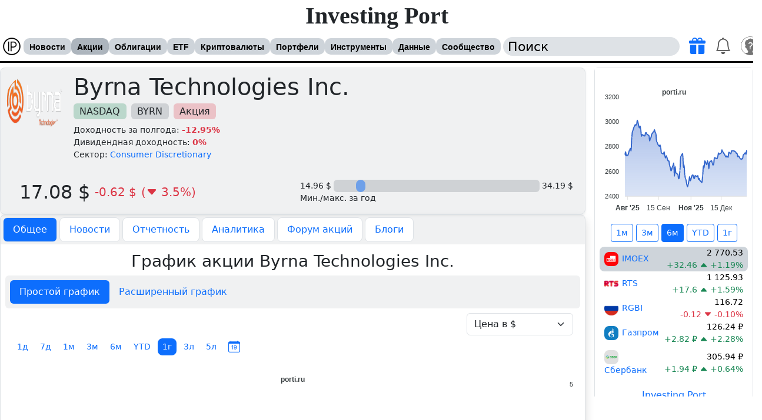

--- FILE ---
content_type: text/html; charset=UTF-8
request_url: https://porti.ru/company/NASDAQ:BYRN
body_size: 21177
content:
<!DOCTYPE html>
<html xmlns="http://www.w3.org/1999/xhtml" lang="ru" class="light" data-bs-theme="light" dir="ltr">
<head itemscope itemtype="https://schema.org/WPHeader">
<meta http-equiv="Content-Type" content="text/html; charset=UTF-8" />
<title itemprop="headline">Цена акции Byrna Technologies Inc. (BYRN) 📈: стоимость на сегодня 21.01.2026, котировки, дивиденды за 2026 и динамика курса онлайн</title>
<meta name="theme-color" content="#c0c0c0"/>
<link rel="manifest" href="/resource/img/webapp/manifest.json" />
<link rel="apple-touch-icon" href="/resource/img/webapp/logo-512.png" />
<meta name="description" itemprop="description" content="Цена акции Byrna Technologies Inc. (BYRN) 📊: курс акции на сегодня 21.01.2026, дивиденды, инсайдерские сделки и рекомендации, фундаментальный анализ, прогноз цены и динамика курса " /><meta name="color-scheme" content="light">
<meta name="viewport" content="width=device-width, initial-scale=1" />
<link rel="alternate" hreflang="ru-RU" href="https://porti.ru/company/NASDAQ:BYRN" />
<link rel="alternate" hreflang="en-US" href="https://en.porti.ru/company/NASDAQ:BYRN" />
<link rel="alternate" hreflang="zh-CN" href="https://zh.porti.ru/company/NASDAQ:BYRN" />
<link rel="alternate" hreflang="ja-JP" href="https://ja.porti.ru/company/NASDAQ:BYRN" />
<link rel="alternate" hreflang="hi-IN" href="https://hi.porti.ru/company/NASDAQ:BYRN" />
<link rel="alternate" hreflang="de-DE" href="https://de.porti.ru/company/NASDAQ:BYRN" />
<link rel="alternate" hreflang="es-ES" href="https://es.porti.ru/company/NASDAQ:BYRN" />
<link rel="alternate" hreflang="fr-FR" href="https://fr.porti.ru/company/NASDAQ:BYRN" />
<link rel="alternate" hreflang="pt-PT" href="https://pt.porti.ru/company/NASDAQ:BYRN" />
<link rel="alternate" hreflang="no-NO" href="https://no.porti.ru/company/NASDAQ:BYRN" />
<link rel="alternate" hreflang="tr-TR" href="https://tr.porti.ru/company/NASDAQ:BYRN" />
<link rel="alternate" hreflang="ar-SA" href="https://ar.porti.ru/company/NASDAQ:BYRN" />
<link rel="canonical" href="https://porti.ru/company/NASDAQ:BYRN" /><meta property="og:image" content="https://porti.ru/resource/img/company/logo/4139.png" /><meta property="twitter:image" content="https://porti.ru/resource/img/company/logo/4139.png"><meta property="og:title" content="Цена акции Byrna Technologies Inc. (BYRN) 📈: стоимость на сегодня 21.01.2026, котировки, дивиденды за 2026 и динамика курса онлайн"><meta property="og:description" content="Цена акции Byrna Technologies Inc. (BYRN) 📊: курс акции на сегодня 21.01.2026, дивиденды, инсайдерские сделки и рекомендации, фундаментальный анализ, прогноз цены и динамика курса онлайн."><meta property="og:site_name" content="Investing Port"><meta property="og:url" content="https://porti.ru/company/NASDAQ:BYRN"><meta property="og:type" content="website"><meta property="og:locale" content="ru-RU"><meta property="twitter:title" content="Цена акции Byrna Technologies Inc. (BYRN) 📈: стоимость на сегодня 21.01.2026, котировки, дивиденды за 2026 и динамика курса онлайн"><meta property="twitter:description" content="Цена акции Byrna Technologies Inc. (BYRN) 📊: курс акции на сегодня 21.01.2026, дивиденды, инсайдерские сделки и рекомендации, фундаментальный анализ, прогноз цены и динамика курса онлайн."><meta property="twitter:creator" content="@porti"><link rel="shortcut icon" href="https://porti.ru/favicon.ico" type="image/x-icon" />
<link rel="stylesheet" type="text/css" href="https://porti.ru/cache/default_f704959fcf71e3c66a3da74d1267396f6f173fd3.css?1776782551" media="screen" />
<script src="https://porti.ru/cache/default_22a86ec91e3d371786761f6325cc4dfda21813ec.js?1776782551"></script>
<link href="https://porti.ru/resource/js/bootstrap/compatibility.css" rel="stylesheet" />
<link href="https://porti.ru/resource/js/bootstrap/css/bootstrap.min.css" rel="stylesheet" />
<link href="https://porti.ru/resource/js/jquery/ui/themes/dark/jquery-ui.css" rel="stylesheet" disabled="disabled" /><script>
window.yaContextCb=window.yaContextCb||[];
ds.is_mobile=0;ds.is_spider=1;ds.theme='light';ds.intl.language='ru';ds.intl.locales={"code":"ru","locale":"ru-RU","title":"\u0420\u0443\u0441\u0441\u043a\u0438\u0439","title_en":"Russia"};ds.debug=0;
$(function () {
    setInterval(function() {
        let $elm = $('div[id^=yandex_rtb');
        if ($elm.get(0) && !$elm.is(":visible") && !$('#adblock_open').get(0)) {
            $('body').prepend('<div class="alert alert-danger m-1 shadow-sm h6 fw-bold text-center" id="adblock_open">У Вас включен блокировщик рекламы. Пожалуйста, выключите его, так как за счет рекламы данный сайт развивается и пополняется полезной информации.<br /><a href="/payment" class="text-decoration-none" target="_blank">По подписке</a> нет никакой рекламы.</div>');
        }
    }, 2000);
});
</script>
<script src="https://yandex.ru/ads/system/context.js" async></script></head>
<body id="type-e">
<a name="top"></a>
<noscript><div class="alert alert-danger"><i class="bi bi-exclamation-triangle-fill fs-5 z-3"></i> JavaScript support must be enabled</div></noscript>
<div id="header">
    <div id="subheader">
        <div id="site-name"><h2><a href="https://porti.ru">Investing Port</a></h2>
		</div>
        <div id="toolbar" class="navbar navbar-expand-l bg-body w-100 py-1 start-0">
            <div class="container-fluid px-1 flex-nowrap" id="toolbar-content">
                <div class="d-flex align-items-center">
                    <a class="navbar-brand d-inline-block me-1 p-0" href="https://porti.ru"><img src="https://porti.ru/resource/img/webapp/logo-32.png" width="32" height="32" class="rounded-4" loading="lazy" /></a><ul id="nav" class="align-self-center d-flex flex-nowrap" itemscope itemtype="https://schema.org/SiteNavigationElement">
            <li >
            <a itemprop="url" href="https://porti.ru/news">Новости</a>
            <ul class="shadow"><li class="first"><a itemprop="url" href="https://porti.ru/news/telegram">Телеграм</a> </li></ul>        </li>
                <li class="active">
            <a itemprop="url" href="https://porti.ru/company">Акции</a>
            <ul class="shadow"><li class="first"><a itemprop="url" href="https://porti.ru/search/company">Поиск</a> </li></ul>        </li>
                <li >
            <a itemprop="url" href="https://porti.ru/bond">Облигации</a>
            <ul class="shadow"><li class="first"><a itemprop="url" href="https://porti.ru/search/bond">Поиск</a> </li></ul>        </li>
                <li >
            <a itemprop="url" href="https://porti.ru/etf">ETF</a>
            <ul class="shadow"><li class="first"><a itemprop="url" href="https://porti.ru/search/etf">Поиск</a> </li><li class=""><a itemprop="url" href="https://porti.ru/index">Индексы</a> </li><li class=""><a itemprop="url" href="https://porti.ru/commodity">Товары</a> </li><li class="last"><a itemprop="url" href="https://porti.ru/futures">Фьючерсы</a> </li></ul>        </li>
                <li >
            <a itemprop="url" href="https://porti.ru/crypto">Криптовалюты</a>
                    </li>
                <li >
            <a itemprop="url" href="https://porti.ru/portfolio">Портфели</a>
            <ul class="shadow"><li class="first"><a itemprop="url" href="https://porti.ru/portfolio">Портфели</a> </li><li class=""><a itemprop="url" href="https://porti.ru/watchlist">Список отслеживания</a> </li><li class=""><a itemprop="url" href="https://porti.ru/notification/reminder">Уведомление о цене</a> </li><li class=""><a itemprop="url" href="https://porti.ru/portfolio/wizard">Мастер создания портфеля</a> </li><li class="last"><a itemprop="url" href="https://porti.ru/dashboard">Терминал</a> </li></ul>        </li>
                <li >
            <a itemprop="url" href="https://porti.ru/comparelist">Инструменты</a>
            <ul class="shadow"><li class="first"><a itemprop="url" href="https://porti.ru/comparelist">Сравнение компаний</a> </li><li class=""><a itemprop="url" href="https://porti.ru/comparelist/bond">Сравнение облигаций</a> </li><li class=""><a itemprop="url" href="https://porti.ru/comparelist/etf">Сравнение ETF</a> </li><li class=""><a itemprop="url" href="https://porti.ru/tool/map">Карта рынка</a> </li><li class=""><a itemprop="url" href="https://porti.ru/tool/bubble">График рынка</a> </li><li class="last"><a itemprop="url" href="https://porti.ru/tool/calculators">Калькуляторы</a> </li></ul>        </li>
                <li >
            <a itemprop="url" href="https://porti.ru/info/dividend">Данные</a>
            <ul class="shadow"><li class="first"><a itemprop="url" href="https://porti.ru/info/forecast">Инвест идеи</a> </li><li class=""><a itemprop="url" href="https://porti.ru/info/dividend">Дивидендный календарь</a> </li><li class=""><a itemprop="url" href="https://porti.ru/info/insiderTrade">Инсайдерские сделки</a> </li><li class=""><a itemprop="url" href="https://porti.ru/info/calendarcompany">События по компаниям</a> </li><li class=""><a itemprop="url" href="https://porti.ru/info/calendar">Экономический календарь</a> </li><li class=""><a itemprop="url" href="https://porti.ru/macro">Макро показатели</a> </li><li class=""><a itemprop="url" href="https://porti.ru/currency">Курсы валют</a> </li><li class=""><a itemprop="url" href="https://porti.ru/dictionary">Финансовый словарь</a> </li><li class="last"><a itemprop="url" href="https://porti.ru/widgets">Виджеты для сайта</a> </li></ul>        </li>
                <li >
            <a itemprop="url" href="https://porti.ru/blogs">Сообщество</a>
            <ul class="shadow"><li class="first"><a itemprop="url" href="https://porti.ru/blogs">Блоги</a> </li><li class=""><a itemprop="url" href="https://porti.ru/forum">Форум</a> </li><li class=""><a itemprop="url" href="https://porti.ru/groups">Группы</a> </li><li class=""><a itemprop="url" href="https://porti.ru/profile/im/join/16">Чат</a> </li><li class=""><a itemprop="url" href="https://porti.ru/community/portfolios">Интересные портфели</a> </li><li class=""><a itemprop="url" href="https://porti.ru/community/popular-assets">Популярные активы</a> </li><li class="last"><a itemprop="url" href="https://t.me/port_invest_news" target="_blank"><i class="bi bi-telegram fs-5 text-primary"></i> Телеграм</a> </li></ul>        </li>
        </ul>                </div>
                <div class="d-flex ms-1" id="search">
                    <input id="searchsite" class="my-auto rounded-4 ps-2" type="text" name="q" value="Поиск" onclick="if(this.value === 'Поиск')this.value='';" onblur="if(this.value === '')this.value='Поиск';" autocomplete="off" />
                    <div id="toolbar-icons">
                        <ul class="navbar-nav flex-row ps-2">
                            <li class="subscribe-icon nav-item p-0 position-relative align-self-center bg-hover-light-info rounded-3 px-2">
                                <a href="https://porti.ru/payment" class="nav-link p-0" title="Подписаться"><i class="bi fs-3 toolbar-icon bi-gift-fill text-primary"></i></a>
                            </li>
                            <li class="notifications-icons nav-item p-0 position-relative bg-hover-light-info rounded-3 px-2">
                                                                <a href="https://porti.ru/notification" class="nav-link p-0"><i class="bi bi-bell toolbar-icon fs-3"></i></a>                            </li>
                            <li class="user-icon nav-item dropdown dropstart bg-hover-light-info rounded-3 px-1 ms-1">
                                <a href="/auth" onclick="return false" class="nav-link p-0 mt-1" data-bs-toggle="dropdown" data-bs-auto-close="outside" aria-expanded="false"><img src="https://porti.ru/template/default/img/ico/big/profile_guest.png" width="32" height="32" class="rounded-5" /></a>
                                                                <div class="dropdown-menu position-absolute shadow px-2 py-3 text-start border-0 top-100 end-0" style="width:210px">
                                    <div class="text-center">
                                        <a href="https://porti.ru/profile/"><img src="https://porti.ru/template/default/img/ico/big/profile_guest.png" width="48" height="48" class="rounded-3" /></a>
                                        <div class="fw-bold"></div>
                                    </div>
                                    <hr class="mt-1 mb-1" />

                                                                            <a href="https://porti.ru/auth" class="text-decoration-none bg-hover-light-info d-block p-2 rounded-3"><i class="bi bi-person"></i> Войти</a>
                                        <a href="https://porti.ru/auth/reg" class="text-decoration-none bg-hover-light-info d-block p-2 rounded-3"><i class="bi bi-person-fill-add"></i> Регистрация</a>
                                        <a href="https://porti.ru/payment" class="text-decoration-none bg-hover-light-info d-block p-2 rounded-3"><i class="bi bi-gift-fill text-primary"></i> Подписка</a>
                                        <a href="https://porti.ru/blogs" class="text-decoration-none bg-hover-light-info d-block p-2 rounded-3"><i class="bi bi-file-richtext"></i> Блоги</a>
                                                                        <hr class="my-1" />
                                    <div class="dropdown-center position-relative">
                                        <a class="text-decoration-none bg-hover-light-info d-block p-2 rounded-3" href="https://porti.ru/groups/group/20" role="button" ><i class="bi bi-newspaper"></i> Что нового</a>
                                        <a class="text-decoration-none bg-hover-light-info d-block p-2 rounded-3" href="#" role="button" data-bs-toggle="dropdown" data-bs-auto-close="outside" aria-expanded="false"><i class="bi bi-info-circle"></i> Помощь</a>
                                        <ul class="dropdown-menu end-0 shadow position-absolute border-0">
                                            <li><a class="dropdown-item" href="https://t.me/port_invest_news" target="_blank"><i class="bi bi-telegram fs-5 text-primary align-middle"></i> Телеграм Новости</a></li>
                                            <li><hr class="dropdown-divider"></li>
                                            <li><a class="dropdown-item" href="https://porti.ru/forum"><i class="bi bi-people-fill"></i> Форум</a></li>
                                            <li><a class="dropdown-item" href="mailto:office@porti.ru"><i class="bi bi-envelope"></i> Обратная связь</a></li>
                                        </ul>
                                    </div>
                                    <hr class="mt-1" />
                                    <div class="d-flex align-items-center" id="toggleThemeMode">
                                        <div class="form-check form-switch text-center mx-auto">
                                            <input class="form-check-input cursor-pointer me-2" type="checkbox" role="switch" id="toggleThemeModeCheck" data-bs-theme-value="light">
                                            <label class="form-check-label fw-bold m-0 cursor-pointer" for="toggleThemeModeCheck">Темная тема</label>
                                        </div>
                                    </div>
                                </div>
                            </li>
                        </ul>
                    </div>
                </div>
            </div>
        </div>
            </div>
</div>

<div id="wrap">
<div id="content-wrap"><div id="utility"><iframe src="https://porti.ru/widgets/charts?codes[IMOEX]=IMOEX&codes[RTSI]=RTS&codes[RGBI]=RGBI&codes[GAZP]=&codes[SBER]=&theme=light&lang=ru&period=180" frameborder="0" style="width: 100%;height:560px;overflow-x:hidden;overflow-y:auto"></iframe>

<div style="width:100%;margin:10px 0" onclick="ds.ajax.run('https://porti.ru/banners/click/101280332')"><!-- Yandex.RTB R-A-560958-8 -->
<div id="yandex_rtb_R-A-560958-8" class="floatingRightBanner" style="width:270px"></div>
<script async>window.yaContextCb.push(()=>{
        Ya.Context.AdvManager.render({
            renderTo: 'yandex_rtb_R-A-560958-8',
            blockId: 'R-A-560958-8'
        })
    })</script></div>
</div><div id="content"><div class="company" itemscope itemtype="https://schema.org/Article">
    <link rel="stylesheet" type="text/css" href="https://porti.ru/resource/js/apexcharts/apexcharts.css" media="screen" />
<script src="https://porti.ru/resource/js/apexcharts/apexcharts-5.3.0.min.js"></script>
<script async>
    Apex.chart = {
        locales: [{
  "name": "ru",
  "options": {
    "months": [
      "Январь",
      "Февраль",
      "Март",
      "Апрель",
      "Май",
      "Июнь",
      "Июль",
      "Август",
      "Сентябрь",
      "Октябрь",
      "Ноябрь",
      "Декабрь"
    ],
    "shortMonths": [
      "Янв",
      "Фев",
      "Мар",
      "Апр",
      "Май",
      "Июн",
      "Июл",
      "Авг",
      "Сен",
      "Окт",
      "Ноя",
      "Дек"
    ],
    "days": [
      "Воскресенье",
      "Понедельник",
      "Вторник",
      "Среда",
      "Четверг",
      "Пятница",
      "Суббота"
    ],
    "shortDays": ["Вс", "Пн", "Вт", "Ср", "Чт", "Пт", "Сб"],
    "toolbar": {
      "exportToSVG": "Сохранить SVG",
      "exportToPNG": "Сохранить PNG",
      "exportToCSV": "Сохранить CSV",
      "menu": "Меню",
      "selection": "Выбор",
      "selectionZoom": "Выбор с увеличением",
      "zoomIn": "Увеличить",
      "zoomOut": "Уменьшить",
      "pan": "Перемещение",
      "reset": "Сбросить увеличение"
    }
  }
}
],
        defaultLocale: 'ru',
    };
</script>    <script async>
        $(function () {
            $.appear('#appraisal_company');
            $.appear('#holder_etf');
            $.appear('#similar_companies');
            $.appear('#insider_owner');
            $.appear('#about_company');

                    });
    </script>

    <div class="text-truncate text-wrap bg-secondary bg-opacity-10 shadow-sm border rounded-3 p-2">
    <div class="d-flex">
                    <div class="logo">
                <a href="https://porti.ru/company/NASDAQ:BYRN"><img itemprop="image" src="https://porti.ru/resource/img/company/logo/4139.png" alt="Byrna Technologies Inc." /></a>
            </div>
                <div class="my-auto ms-3 align-middle">
            <h1 itemprop="headline" class="m-0 p-0 fs-1 fw-normal">
                                    Byrna Technologies Inc.                            </h1>
                        <div class="py-1 cursor-default">
                <a href="https://porti.ru/search/company?exchange=NASDAQ" rel="nofollow" class="badge bg-success bg-opacity-25 text-body fw-normal fs-6 me-1 mb-1 text-decoration-none">NASDAQ</a>
                <a href="https://porti.ru/company/NASDAQ:BYRN" class="badge bg-secondary bg-opacity-25 text-body fw-normal fs-6 me-1 mb-1 text-decoration-none">BYRN</a>
                <a href="https://porti.ru/company" class="badge bg-danger bg-opacity-25 text-body fw-normal fs-6 me-1 mb-1 text-decoration-none">Акция</a>
            </div>
                        <div>
                                    Доходность за полгода: <b class="text-danger">-12.95%</b><br />
                    Дивидендная доходность: <b class="text-danger">0%</b><br />
                                Сектор: <a href="https://porti.ru/search/company?exchange=NASDAQ&category=consumer_discretionary" rel="nofollow" class="text-decoration-none">Consumer Discretionary</a>            </div>
        </div>
    </div>

        <div class="row mx-0 my-2">
        <div class="col-sm-12 col-md-6 mt-4 ps-4 d-flex align-items-center">
            <h4 class="fs-2 m-0 pe-2 d-inline-block">17.08 $</h4>
            <span class="fs-5 pe-2 text-danger">-0.62 $</span>
            <span class="fs-5 text-danger">(<i class="bi bi-caret-down-fill"></i> 3.5%)</span>
        </div>
        <div class="col-sm-12 col-md-6 mt-4">
            <div class="d-flex flex-wrap align-items-center w-100">
                <div class="d-flex w-100">
                    <div class="text-nowrap pe-1">14.96 $</div>
                    <div class="d-flex w-100 bg-secondary bg-opacity-25 rounded">
                        <div class="rounded-3" style="flex-basis:11.024441588436%;"></div>
                        <div class="rounded-3 bg-primary bg-opacity-50 p-1 px-2" title="Текущая цена: 17.08 $"></div>
                        <div></div>
                    </div>
                    <div class="text-nowrap ps-1">34.19 $</div>
                </div>
                <p class="m-0">Мин./макс. за год</p>
            </div>
        </div>
    </div>
    </div>


<div class="border p-0 rounded-3 shadow">
<ul class="nav nav-pills pt-1 px-1 bg-secondary bg-opacity-10 rounded-top fs-6">
    <li class="nav-item border me-1 mb-1 rounded-3 bg-body"><a href="https://porti.ru/company/NASDAQ:BYRN" class="nav-link text-nowrap  active bg-primary text-white">Общее</a></li>
    <li class="nav-item border me-1 mb-1 rounded-3 bg-body"><a href="https://porti.ru/company/news/NASDAQ:BYRN" class="nav-link text-nowrap " rel="nofollow">Новости</a></li>
    <li class="nav-item border me-1 mb-1 rounded-3 bg-body"><a href="https://porti.ru/company/mfso/NASDAQ:BYRN" class="nav-link text-nowrap ">Отчетность</a></li>
    <li class="nav-item border me-1 mb-1 rounded-3 bg-body"><a href="https://porti.ru/company/analysis/NASDAQ:BYRN" class="nav-link text-nowrap ">Аналитика</a></li>    <li class="nav-item border me-1 mb-1 rounded-3 bg-body mw-100 text-truncate"><a href="https://porti.ru/forum/post/4333" class="nav-link text-nowrap ">Форум акций</a></li>
            <li class="nav-item border me-1 mb-1 rounded-3 bg-body mw-100 text-truncate"><a href="https://porti.ru/blogs/tag/BYRN" class="nav-link text-nowrap">Блоги</a></li>
    </ul>
<article itemprop="articleBody" class="p-0 p-lg-2">
            <h3 class="mt-1 text-center">График акции Byrna Technologies Inc.</h3>
                                <div class="bg-secondary bg-opacity-10 p-2 mb-2 rounded nav nav-pills">
                <span class="ticker_toogle nav-item nav-link active cursor-pointer text-nowrap fs-6" data-id="ticket_graphic_simple_BYRN" id="handler_ticket_graphic_simple_BYRN">Простой график</span>
                <span class="ticker_toogle nav-item nav-link  cursor-pointer text-nowrap fs-6" data-id="ticket_graphic_ext_BYRN">Расширенный график</span>
            </div>
            <div id="ticket_graphic_simple_BYRN">
                <script src="https://porti.ru/resource/js/jquery/ui/i18n/jquery.ui.datepicker-ru.js"></script>

<div id="graphic_ao_BYRN">
    <div class="row w-100 m-0 mb-1 p-0 justify-content-end align-items-center">
        <div class="col-auto text-end">
            <select name="priceType" class="form-select w-auto">
                <option value="usd" data-symbol="$">Цена в $</option>
                                    <option value="rub" data-symbol="₽">Цена в ₽</option>
                
                                                <option value="eur" data-symbol="€">Цена в €</option>
                                                <option value="cny" data-symbol="¥">Цена в CN¥</option>
                                                <option value="gold" data-symbol="">Цена в Золото</option>
                                                <option value="oil" data-symbol="">Цена в Нефть</option>
                                                    <option value="bitcoin" data-symbol="">Цена в Биткоин</option>
                                <option value="yield" data-symbol="%">Доходность, %</option>
            </select>
        </div>
            </div>
    <div class="row w-100 m-0 p-0 justify-content-between align-items-center">
        <div class="col-md-auto col-sm-12 ps-0 pe-2">
            <div class="row w-100 m-0 p-0" id="changePeriod">
                <div class="col">
                    <div class="ps-0 d-flex align-items-center flex-wrap">
                        <button type="button" class="btn btn-outline-primary btn-sm rounded-3 border-0 me-1" data-days="1">1д</button>
                        <button type="button" class="btn btn-outline-primary btn-sm rounded-3 border-0 me-1" data-days="7">7д</button>
                        <button type="button" class="btn btn-outline-primary btn-sm rounded-3 border-0 me-1" data-days="30">1м</button>
                        <button type="button" class="btn btn-outline-primary btn-sm rounded-3 border-0 me-1" data-days="90">3м</button>
                        <button type="button" class="btn btn-outline-primary btn-sm rounded-3 border-0 me-1" data-days="180">6м</button>
                        <button type="button" class="btn btn-outline-primary btn-sm rounded-3 border-0 me-1" data-days="20">YTD</button>
                        <button type="button" class="btn btn-primary btn-sm rounded-3 border-0 me-1" data-days="365">1г</button>
                        <button type="button" class="btn btn-outline-primary btn-sm rounded-3 border-0 me-1" data-days="1095">3л</button>
                        <button type="button" class="btn btn-outline-primary btn-sm rounded-3 border-0 me-1" data-days="1825">5л</button>
                        <i class="bi bi-calendar-date fs-5 cursor-pointer btn btn-outline-primary btn-sm rounded-3 border-0 px-2 py-0"></i>
                    </div>
                </div>
                <div class="col-auto ps-0 pt-1 pt-lg-0">
                    <span class="timePeriod" style="display: none">
                        <span class="text-nowrap">от: <input type="text" name="from" value="" autocomplete="off" class="form-control d-inline-block" style="width:130px" /></span>
                        <span class="text-nowrap">до: <input type="text" id="to" name="to" value="" autocomplete="off" class="form-control d-inline-block" style="width:130px" /></span>
                    </span>
                </div>
            </div>
        </div>
        <div class="col">
            <div class="row justify-content-end">
                <div class="col d-flex align-items-center justify-content-end chart-info-yield pe-0">
                </div>
            </div>
        </div>
    </div>
    <div class="chart" style="min-height:480px"></div>
    <div class="chart-indicator" style="height: 210px;display: none"></div>
</div>
<script async>
    $(function () {
        let period = 365;
        let stime = 0;
        let etime = 0;
        let priceType = 'currency';
        let colors = ['#2E93fA', '#66DA26', '#546E7A', '#E91E63', '#FF9800'];

        let options = {
            series: [{
                name: 'BYRN',
                data: [
                ]
            }],
            theme: {
                mode: ds.theme
            },
            chart: {
                id: 'graphic_ao_BYRN',
                group: 'graphic_ao_BYRN',
                type: 'area',
                height: 480,
                toolbar: {
                    show: true,
                },
                animations: {
                    enabled: !ds.is_mobile
                },
                zoom: {
                    allowMouseWheelZoom: false
                }
            },
            subtitle: {
                text: 'porti.ru',
                align: 'center',
                style: {
                    fontWeight: 'bold'
                }
            },
            dataLabels: {
                enabled: false
            },
            legends: {
                enabled: false
            },
            colors: colors,
            markers: {
                size: 0,
                style: 'hollow',
            },
            stroke: {
                width: 2,
                curve: 'smooth'
            },
            xaxis: {
                type: 'datetime',
                tickAmount: 12,
                tooltip: {
                    enabled: false
                },
                labels: {
                    datetimeUTC: false
                }
            },
            yaxis: {
                opposite: true,
                tickAmount: 5,
                labels: {
                    formatter: function(value) {
                        return ds.intl.getNumber(value);
                    }
                },
            },
            tooltip: {
                x: {
                    format: 'dd MMM yyyy'
                },
                y: {
                    formatter: function(value) {
                        return ds.intl.getNumber(value);
                    }
                },
            },
            fill: {
                type: 'gradient',
                gradient: {
                    shadeIntensity: 0.8
                }
            },
            grid: {
                show: false,
                padding: {
                    right: 0
                }
            }
        };
        let chart = new ApexCharts(document.querySelector("#graphic_ao_BYRN .chart"), options);
        chart.render();

        let optionsIndicator = null
                optionsIndicator = {
            series: [{
                name: 'RSI',
                data: [
                ]
            }],
            title: {
                text: "RSI"
            },
            theme: {
                mode: ds.theme
            },
            chart: {
                id: 'graphic_ao_BYRN-indicator',
                group: 'graphic_ao_BYRN',
                type: 'area',
                height: 210,
                toolbar: {
                    show: false,
                    tools: {
                        zoom: false
                    }
                },
                animations: {
                    enabled: !ds.is_mobile
                },
                brush:{
                    target: 'graphic_ao_BYRN',
                    enabled: true
                },
            },
            annotations: {
                yaxis: [{
                    y: 30,
                    y2: 70,
                    fillColor: '#FEB019',
                    opacity: 0.1
                }]
            },
            tooltip: {
                enabled: true,
                x: {
                    format: 'dd MMM yyyy'
                },
                y: {
                    formatter: function(value) {
                        return ds.intl.getNumber(value);
                    }
                },
            },
            fill: {
                type: 'gradient',
                gradient: {
                    opacityFrom: 0.91,
                    opacityTo: 0.1,
                }
            },
            xaxis: {
                type: 'datetime',
                labels: {
                    datetimeUTC: false
                }
            },
            yaxis: {
                tickAmount: 2,
                labels: {
                    formatter: function(value) {
                        return ds.math.round(value, 0);
                    }
                },
                min: 0,
                max: 100,
                opposite: true,
            },
            grid: {
                show: false,
            }
        };
        $('#graphic_ao_BYRN .chart-indicator').show();
        let chartIndicator = new ApexCharts(document.querySelector("#graphic_ao_BYRN .chart-indicator"), optionsIndicator);
        chartIndicator.render();
        

        $('#graphic_ao_BYRN i.bi-calendar-date').on('click', function() {
            $('#graphic_ao_BYRN button.btn-primary').removeClass('btn-primary').addClass('btn-outline-primary');
            $(this).removeClass('btn-outline-primary').addClass('btn-primary');
            $('#graphic_ao_BYRN .timePeriod').show();
        });
        $('#graphic_ao_BYRN button').on('click', function() {
            period = Number.parseInt($(this).data('days'));
            stime = 0;
            etime = 0;

            $('#graphic_ao_BYRN .btn-primary').removeClass('btn-primary').addClass('btn-outline-primary');
            $('#graphic_ao_BYRN button[data-days='+period+']').removeClass('btn-outline-primary').addClass('btn-primary');
            $('#graphic_ao_BYRN .timePeriod').hide();
            chartUpdate();
        });
        $('#graphic_ao_BYRN .timePeriod input').on('change', function() {
            stime = $('#graphic_ao_BYRN .timePeriod input[name=from]').val();
            etime = $('#graphic_ao_BYRN .timePeriod input[name=to]').val();
            chartUpdate();
        });
        $('#graphic_ao_BYRN select[name=priceType]').on('change', function() {
            priceType = $(this).find('option:selected').val();
            chartUpdate();
        });
        $('#graphic_ao_BYRN  input[name=showDeals]').on('change', function () {
            chart.clearAnnotations();
            chartUpdate();
        });
        $('#graphic_ao_BYRN input[name=historyType]').on('change', function () {
            $('#graphic_ao_BYRN input[name=historyType]').each(function() {
                $(this).parent('label').removeClass('bg-body');
            });
            $(this).parent('label').addClass('bg-body');

            $('#graphic_ao_BYRN span[data-historyType]').hide();
            $('#graphic_ao_BYRN span[data-historyType='+$('#graphic_ao_BYRN input[name=historyType]:checked').val()+']').show();
            chart.clearAnnotations();
            chartUpdate();
        });

        $("input[name=from], input[name=to]").datepicker({
            changeMonth: true,
            changeYear: true,
            dateFormat: 'dd-mm-yy',
            showButtonPanel: true,
            showOtherMonths: true,
            selectOtherMonths: true,
            maxDate: '0d',
        });

        $('#graphic_ao_BYRN').on('chart-update', chartUpdate);

        function chartUpdate() {
            ds.ajax.run('/api/price-history', {
                params: {
                    period: period,
                    stime: stime,
                    etime: etime,
                    type: 1,
                    code: 'NASDAQ:BYRN',
                    is_pref: 0,
                    priceType: priceType,
                    historyType: $('#graphic_ao_BYRN input[name=historyType]:checked').val(),
                    showDeals: $('#graphic_ao_BYRN input[name=showDeals]:checked').val(),
                },
                callback: function (response) {
                    if (!response.chart.history.length) {
                        return;
                    }


                    // construct chart
                    let data = [];
                    options.series = [];
                    for (let key in response.chart.history) {
                        let history = response.chart.history[key];
                        data[key] = [];

                        for (let keyHistory in history.data) {
                            let item = history.data[keyHistory];
                            let date = new Date(item.time * 1000);
                            let dateString = (date.getMonth() + 1) + '-' + date.getDate() + '-' + date.getFullYear();
                            if (period === 1) {
                                dateString += ' ' + date.getHours() + ':' + (date.getMinutes() < 10 ? '0' : '') + date.getMinutes();
                            }

                            data[key].push({
                                x: dateString, y: ds.math.round(priceType === 'yield' ? item.yield : item.price, 2, 6, 1)
                            });
                        }

                        if (data[key].length > 0) {
                            options.series.push({
                                name: ds.intl.t(response.chart.history[key].title, false, response.chart.history[key].title),
                                data: data[key]
                            });
                        }
                    }


                    // construct chart indicator
                    if (response.chart.indicator && optionsIndicator) {
                        let dataIndicator = [];
                        for (let key in response.chart.indicator.history) {
                            let item = response.chart.indicator.history[key];
                            let date = new Date(item.time * 1000);
                            let dateString = (date.getMonth() + 1)+'-'+date.getDate()+'-'+date.getFullYear();
                            if (period === 1) {
                                dateString += ' '+date.getHours()+':'+(date.getMinutes() < 10 ? '0' : '')+date.getMinutes();
                            }
                            dataIndicator.push({
                                x: dateString, y: item.value === 'null' ? null : ds.math.round(item.value)
                            });
                        }

                        if (dataIndicator.length > 0) {
                            optionsIndicator.series = [
                                {
                                    name: response.chart.indicator.name,
                                    data: dataIndicator
                                }
                            ];
                        }
                    }


                    // update charts
                    if (period === 1) {
                        options.tooltip.x.format = 'dd MMM HH:mm';
                        if (optionsIndicator) {
                            optionsIndicator.tooltip.x.format = 'dd MMM HH:mm';
                        }
                    } else {
                        options.tooltip.x.format = 'dd MMM yyyy';
                        if (optionsIndicator) {
                            optionsIndicator.tooltip.x.format = 'dd MMM yyyy';
                            optionsIndicator.xaxis.type = 'datetime';
                        }
                    }
                    options.legends.enabled = response.chart.history.length > 1;

                    chart.updateOptions(options, false, !ds.is_mobile, false);
                    if (response.chart.indicator && optionsIndicator) {
                        $('#graphic_ao_BYRN .chart-indicator').show();
                        chartIndicator.updateOptions(optionsIndicator, false, !ds.is_mobile, false);
                    } else {
                        $('#graphic_ao_BYRN .chart-indicator').hide();
                    }


                    // format price yield
                    let html = '';
                    let index = 0;
                    for (let key in data) {
                        let item = data[key];
                        let date = '';
                        let itemFirst = item[0];
                        let itemLast = item[item.length - 1];

                        if (index === 0) {
                            date = new Date(itemFirst['x']);
                            html += '<span class="text-nowrap">' + (period === 1 ? itemFirst['x'] : date.toLocaleString(ds.intl.language, {
                                year: 'numeric',
                                month: 'short',
                                day: 'numeric'
                            })) + ' - ';
                            date = new Date(itemLast['x']);
                            html += (period === 1 ? itemLast['x'] : date.toLocaleString(ds.intl.language, {
                                year: 'numeric',
                                month: 'short',
                                day: 'numeric'
                            }));
                            html += '</span>';
                        }

                        html += '<span class="ms-2 p-1 rounded-3 d-inline-block" style="width:10px;height:10px;background-color:'+colors[index % colors.length]+'"></span>';

                        if (itemFirst['y'] > itemLast['y']) {
                            html += '<div class="ps-1 me-1 text-danger d-inline-block">';
                        } else {
                            html += '<div class="ps-1 me-1 text-success d-inline-block">';
                        }

                        if (priceType === 'yield') {
                            html += '<span class="text-nowrap">';
                            html += '<i class="bi bi-caret-' + (itemFirst['y'] > itemLast['y'] ? 'down' : 'up') + '-fill"></i> ';
                            html += ' ' + ds.math.round(itemLast['y'], 2, 2) + '%</span>';
                        } else {
                            let currency = $('#graphic_ao_BYRN select[name=priceType] option:selected').data('symbol');
                            html += '<span class="text-nowrap">' + ds.math.round(itemLast['y'] - itemFirst['y']) + ' ' + currency + '</span> <span class="text-nowrap">(';
                            html += '<i class="bi bi-caret-' + (itemFirst['y'] >= itemLast['y'] ? 'down' : 'up') + '-fill"></i> ';
                            html += ' ' + ds.math.round(Math.abs(itemLast['y'] * 100 / itemFirst['y'] - 100), 2, 2) + '%)</span>';
                        }

                        html += '</div>';
                        index++;
                    }
                    $('#graphic_ao_BYRN .chart-info-yield').html(html);


                    // add average purchase price
                    if ($('#graphic_ao_BYRN input[name=historyType]:checked').val() === 'averagePrice') {
                        chart.addYaxisAnnotation({
                            y: ds.math.round(response.chart.averagePrice),
                            strokeDashArray: 4,
                            borderColor: "#D96B00FF",
                            label: {
                                style: {
                                    color: "var(--bg-secondary)",
                                },
                                text: 'Среднее: '+ds.math.round(response.chart.averagePrice)+' '+response.chart.currency
                            }
                        });
                    }


                    // add dealings
                    if($('#graphic_ao_BYRN input[name=showDeals]').prop('checked')) {
                        for (let key in response.chart.deals) {
                            ds.date.date = new Date(key * 1000);

                            let avgPrice = 0;
                            let dealings = response.chart.deals[key];
                            let html = '<span class="small"><b>'+ds.date.getDay() + ' ' + ds.date.getNameMonth(parseInt(ds.date.getMonth()), 1) + ' ' + ds.date.getYear() + '</b>, '+ds.intl.t('payment.transactions_in_portfolio')+': <b>'+dealings.length+'</b><hr class="my-1" />';

                            for (let keyDealing in dealings) {
                                let dealing = dealings[keyDealing];
                                if (dealing.operation == 0) {
                                    html += '<span class="text-success">';
                                } else if (dealing.operation == 1) {
                                    html += '<span class="text-danger">';
                                }
                                html += ds.intl.t('portfolios.composition.operations.'+dealing.operation)+'</span>: '+dealing.count+' '+ds.intl.t('common.units_short')+' '+ds.intl.t('common.in')+' '+ds.math.round(dealing.price)+' '+response.chart.currency+'<br />';

                                avgPrice = dealing.price;
                            }
                            html += '</span>';

                            let dateString = (ds.date.date.getMonth() + 1) + '-' + ds.date.date.getDate() + '-' + ds.date.date.getFullYear();
                            for (let keyData in data[0]) {
                                if (data[0][keyData].x === dateString) {
                                    avgPrice = data[0][keyData].y;
                                    break;
                                }
                            }
                            chart.addPointAnnotation({
                                x: key * 1000,
                                y: avgPrice,
                                mouseEnter: function(elm, event) {
                                    $(event.target).attr('title', html).on('mouseout', function () {
                                        $(this).removeAttr('title');
                                    });
                                    $(event.target).uitooltip({
                                        items: ".apexcharts-point-annotation-marker",
                                        tooltipClass: "shadow rounded-3",
                                        position: { my: "left top+2" },
                                        track: true,
                                        content: function() {
                                            return html;
                                        },
                                        close: function (event, ui) {
                                            ui.tooltip.hover(
                                                function () {
                                                    $(this).stop(true).fadeTo(100, 1);
                                                },
                                                function () {
                                                    $(this).fadeOut('100', function () {
                                                        $(this).remove();
                                                    });
                                                }
                                            );
                                        }
                                    }).trigger('mouseenter');
                                },
                                marker: {
                                    size: 6,
                                    strokeColor: "#2E93fA",
                                    strokeWidth: 4
                                }
                            });
                        }
                    }
                }
            });
        }
        chartUpdate();    });
</script>            </div>
            <div id="ticket_graphic_ext_BYRN" style="display: none">
                <script async>
                    $(function () {
                        ds.ajax.cachedScript("https://s3.tradingview.com/tv.js").done(function () {
                            if ($('#tradingview_94994290').children().length) {
                                return;
                            }
                            new TradingView.widget({
                                "autosize": false,
                                "width": "100%",
                                "height": "660",
                                "symbol": "BYRN",
                                "interval": "D",
                                "range": "12M",
                                "timezone": "Etc/UTC",
                                "theme": "light",
                                "style": "3",
                                "withdateranges": true,
                                "locale": "ru",
                                "toolbar_bg": "#f1f3f6",
                                "enable_publishing": false,
                                "allow_symbol_change": true,
                                "container_id": "tradingview_94994290",
                                "studies": [
                                    {
                                        "id": "MASimple@tv-basicstudies",
                                        "version": 60,
                                        "inputs": {
                                            "length": 50,
                                        },
                                    },
                                    {
                                        "id": "MASimple@tv-basicstudies",
                                        "version": 60,
                                        "inputs": {
                                            "length": 200
                                        }
                                    },
                                    {
                                        id: "RSI@tv-basicstudies",
                                    },
                                ],
                            });
                        });
                    });
                </script>
                <div class="tradingview-widget-container">
                    <div id="tradingview_94994290" style="width:100%;height:660px"></div>
                    <div class="tradingview-widget-copyright"><a href="https://www.tradingview.com/markets/" rel="noopener noreferer" target="_blank"><span class="blue-text">Financial Markets</span></a> by TradingView</div>
                </div>
            </div>
            
<div class="fs-6 mb-2 rounded-3 bg-secondary bg-opacity-10">
    <div class="p-1 ps-3 d-flex flex-row bg-hover-light-info rounded-3">
        <div class="my-auto">
            <i class="bi bi-stack fs-4 text-body"></i>
        </div>
        <div class="w-100">
            <a href="#" onclick="ds.ajax.run('/comparelist/add/NASDAQ:BYRN');$(this).parents('div.d-flex').remove();return false;" class="p-2 d-block text-decoration-none">Добавить в список сравнения</a>
        </div>
    </div>
        <div class="p-1 ps-3 d-flex flex-row bg-hover-light-info rounded-3">
        <div class="my-auto">
            <i class="bi bi-star fs-4 text-body"></i>
        </div>
        <div class="w-100">
            <a href="#" onclick="ds.ajax.run('/watchlist/add/NASDAQ:BYRN');$(this).parents('div.d-flex').remove();return false;" class="p-2 d-block text-decoration-none">Добавить в список отслеживания</a>
        </div>
    </div>
        <div class="p-1 ps-3 d-flex flex-row bg-hover-light-info rounded-3">
        <div class="my-auto">
            <i class="bi bi-bag-plus fs-4 text-body"></i>
        </div>
        <div class="w-100">
            <a href="https://porti.ru/portfolio/composition/add/NASDAQ:BYRN" class="p-2 d-block text-decoration-none">Добавить в портфель</a>
        </div>
    </div>
    <div class="p-1 ps-3 d-flex flex-row bg-hover-light-info rounded-3">
        <div class="my-auto">
            <i class="bi bi-bell fs-4 text-body"></i>
        </div>
        <div class="w-100">
            <a href="https://porti.ru/notification/reminder/add/NASDAQ:BYRN" class="p-2 d-block text-decoration-none">Добавить уведомление о цене</a>
        </div>
    </div>
</div>



<div class="mt-4 border border-light-subtle rounded-3">
    <h3 class="m-0 ms-2 mt-1 mb-2">Основные параметры</h3>
    <div class="mx-md-5">
                <div class="d-flex justify-content-between p-2 mx-auto rounded-3 bg-hover-light-info fs-6">
                <div class="align-middle">ISIN</div>
                <div class="align-middle fw-bold">
                                            US12448X2018                                    </div>
            </div>
                        <div class="d-flex justify-content-between p-2 mx-auto rounded-3 bg-hover-light-info fs-6">
                <div class="align-middle">Валюта</div>
                <div class="align-middle fw-bold">
                                            usd                                    </div>
            </div>
                        <div class="d-flex justify-content-between p-2 mx-auto rounded-3 bg-hover-light-info fs-6">
                <div class="align-middle">Валюта отчета</div>
                <div class="align-middle fw-bold">
                                            usd                                    </div>
            </div>
                        <div class="d-flex justify-content-between p-2 mx-auto rounded-3 bg-hover-light-info fs-6">
                <div class="align-middle">Время IPO</div>
                <div class="align-middle fw-bold">
                                            2011-02-23                                    </div>
            </div>
                        <div class="d-flex justify-content-between p-2 mx-auto rounded-3 bg-hover-light-info fs-6">
                <div class="align-middle">Индустрия</div>
                <div class="align-middle fw-bold">
                                            Machinery                                    </div>
            </div>
                        <div class="d-flex justify-content-between p-2 mx-auto rounded-3 bg-hover-light-info fs-6">
                <div class="align-middle">Сайт</div>
                <div class="align-middle fw-bold">
                                            <a href="http://www.byrna.com" target="_blank" rel="noopener nofollow" class="text-decoration-none">cсылка <i class="bi bi-box-arrow-up-right text-body small"></i></a>
                                    </div>
            </div>
                        <div class="d-flex justify-content-between p-2 mx-auto rounded-3 bg-hover-light-info fs-6">
                <div class="align-middle">Сектор</div>
                <div class="align-middle fw-bold">
                                            Industrials                                    </div>
            </div>
                </div>


    <div class="text-center mt-2">
        <a href="https://porti.ru/company/mfso/NASDAQ:BYRN" class="btn btn-primary d-inline-block mx-auto mb-2" style="width:250px">Все параметры</a>
    </div>
</div>

    
    <div class="mt-4 px-2 overflow-x-auto border border-light-subtle rounded-3" id="appraisal_company">
    <h3 class="m-0 ms-2 mt-1">
        Оценка    </h3>
    <div class="p-1">
        <div class="row fs-6">
            <div class="col-12">
                <div class="mx-auto" style="width:450px;height:450px">
                    <canvas id="chart_share" style="width:600px;height:600px"></canvas>
                </div>
            </div>
            <div class="col-md-4 col-12">
                <h5 class="p-2 rounded-3 bg-secondary bg-opacity-10 text-center">Недооценка</h5>
                <table class="table table-hover table-borderless text-center w-100 d-table">
                    <thead class="border-bottom">
                    <tr>
                        <td class="text-start text-muted small">Название</td>
                        <td class="text-muted small">Значение</td>
                        <td class="average text-muted small">Оценка</td>
                    </tr>
                    </thead>
                    <tbody>
                    <tr>
                        <td class="text-start">P/S</td>
                        <td class="align-middle text-danger">5.39</td>
                        <td class="align-middle">2</td>
                    </tr>
                    <tr>
                        <td class="text-start">P/BV</td>
                        <td class="align-middle text-danger">8.51</td>
                        <td class="align-middle">1</td>
                    </tr>
                    <tr>
                        <td class="text-start">P/E</td>
                        <td class="align-middle ">36.16</td>
                        <td class="align-middle">5</td>
                    </tr>
                    </tbody>
                </table>
            </div>
            <div class="col-md-4 col-12">
                <h5 class="p-2 rounded-3 bg-secondary bg-opacity-10 text-center">Эффективность</h5>
                <table class="table table-hover table-borderless text-center w-100 d-table">
                    <thead class="border-bottom">
                    <tr>
                        <td class="text-start text-muted small">Название</td>
                        <td class="text-muted small">Значение</td>
                        <td class="average text-muted small">Оценка</td>
                    </tr>
                    </thead>
                    <tbody>
                    <tr>
                        <td class="text-start">ROA</td>
                        <td class="align-middle ">20.59</td>
                        <td class="align-middle">7</td>
                    </tr>
                    <tr>
                        <td class="text-start">ROE</td>
                        <td class="align-middle ">26.46</td>
                        <td class="align-middle">8</td>
                    </tr>
                    <tr>
                        <td class="text-start">ROIC</td>
                        <td class="align-middle text-danger">-19.88</td>
                        <td class="align-middle">0</td>
                    </tr>
                    </tbody>
                </table>
            </div>
            <div class="col-md-4 col-12">
                <h5 class="p-2 rounded-3 bg-secondary bg-opacity-10 text-center">Дивиденды</h5>
                <table class="table table-hover table-borderless text-center w-100 d-table">
                    <thead class="border-bottom">
                    <tr>
                        <td class="text-start text-muted small">Название</td>
                        <td class="text-muted small">Значение</td>
                        <td class="average text-muted small">Оценка</td>
                    </tr>
                    </thead>
                    <tbody>
                    <tr>
                        <td class="text-start">Дивидендная доходность</td>
                        <td class="align-middle text-danger">0</td>
                        <td class="align-middle">0</td>
                    </tr>
                    <tr>
                        <td class="text-start">DSI</td>
                        <td class="align-middle text-danger">0</td>
                        <td class="align-middle">0</td>
                    </tr>
                    <tr>
                        <td class="text-start">Средний рост дивидендов</td>
                        <td class="align-middle text-danger">0</td>
                        <td class="align-middle">0</td>
                    </tr>
                    </tbody>
                </table>
            </div>
            <div class="col-md-4 col-12">
                <h5 class="p-2 rounded-3 bg-secondary bg-opacity-10 text-center">Долг</h5>
                <table class="table table-hover table-borderless text-center w-100 d-table">
                    <thead class="border-bottom">
                    <tr>
                        <td class="text-start text-muted small">Название</td>
                        <td class="text-muted small">Значение</td>
                        <td class="average text-muted small">Оценка</td>
                    </tr>
                    </thead>
                    <tbody>
                    <tr>
                        <td class="text-start">Debt/EBITDA</td>
                        <td class="align-middle text-success">0.32</td>
                        <td class="align-middle">10</td>
                    </tr>
                    <tr>
                        <td class="text-start">Debt/Ratio</td>
                        <td class="align-middle text-success">0.0367</td>
                        <td class="align-middle">10</td>
                    </tr>
                    <tr>
                        <td class="text-start">Debt/Equity</td>
                        <td class="align-middle text-success">0.32</td>
                        <td class="align-middle">10</td>
                    </tr>
                    </tbody>
                </table>
            </div>
            <div class="col-md-4 col-12">
                <h5 class="p-2 rounded-3 bg-secondary bg-opacity-10 text-center">Импульс роста</h5>
                <table class="table table-hover table-borderless text-center w-100 d-table">
                    <thead class="border-bottom">
                    <tr>
                        <td class="text-start text-muted small">Название</td>
                        <td class="text-muted small">Значение</td>
                        <td class="average text-muted small">Оценка</td>
                    </tr>
                    </thead>
                    <tbody>
                    <tr>
                        <td class="text-start text-nowrap">Выручка, %</td>
                        <td class="align-middle text-success">404.45</td>
                        <td class="align-middle">10</td>
                    </tr>
                    <tr>
                        <td class="text-start text-nowrap">Ebitda, %</td>
                        <td class="align-middle text-danger">-299.07</td>
                        <td class="align-middle">0</td>
                    </tr>
                    <tr>
                        <td class="text-start text-nowrap">EPS, %</td>
                        <td class="align-middle text-danger">-155.28</td>
                        <td class="align-middle">0</td>
                    </tr>
                    </tbody>
                </table>
            </div>
        </div>

        <script async>
            $('#appraisal_company').on('appear', function() {
                ds.ajax.cachedScript("https://porti.ru/resource/js/Chart-2.9.3.min.js").done(function () {
                    setTimeout(function () {
                                                new Chart(document.getElementById('chart_share').getContext('2d'), {
                            type: 'radar',
                            data: {
                                labels: ['Недооценка', 'Эффективность', 'Дивиденды', 'Долг', 'Импульс роста'],
                                datasets: [{
                                    label: 'Оценка',
                                    data: [
                                        4.25,
                                        4.33,
                                        0,
                                        10,
                                        4                                    ],
                                    backgroundColor: 'rgba(243, 235, 12, 0.6)',
                                    borderColor: 'rgba(243, 235, 12, 0.9)',
                                    borderWidth: 1,
                                    lineTension: 0.4
                                }]
                            },
                            options: {
                                legend: {
                                    display: false
                                },
                                scale: {
                                    ticks: {
                                        min: 0,
                                        max: 10,
                                        showLabelBackdrop: false,
                                        display: false
                                    },
                                    angleLines: {
                                        color: 'rgba(91,91,91,0.2)',
                                    },
                                    pointLabels: {
                                        fontSize: ds.is_mobile ? 12 : 14
                                    }
                                },
                                tooltips: {
                                    callbacks: {
                                        title: function (tooltipItem, data) {
                                            return data.labels[tooltipItem[0].index];
                                        }
                                    }
                                }
                            },
                        });
                    }, 200);
                });
            });
        </script>

        <div class="w-100 text-center">
            <a href="https://porti.ru/company/analysis/perspective/NASDAQ:BYRN" class="btn btn-primary d-inline-block mx-auto mb-2" style="width:250px">Подробнее</a>
        </div>
    </div>
</div>

    
    
    
        <div class="mt-4 px-2 border border-light-subtle rounded-3">
        <h3 class="m-0 ms-2 mt-1">
            Цены        </h3>
        <table class="table table-hover table-borderless text-center fs-6 mb-2">
            <thead class="border-bottom">
                <tr>
                    <td class="align-middle w-25 text-muted small"></td>
                    <td class="align-middle text-muted small">Цена</td>
                    <td class="align-middle text-muted small">Мин.</td>
                    <td class="align-middle text-muted small">Макс.</td>
                    <td class="align-middle text-muted small">Изменение</td>
                    <td class="align-middle text-muted small">Изменения по отрасли</td>
                    <td class="align-middle text-muted small">Изменения в индексе</td>
                </tr>
            </thead>
            <tbody>
                            <tr>
                    <td class="align-middle text-nowrap text-start">Вчера</td>
                    <td class="align-middle text-nowrap">17.7 $</td>
                    <td class="align-middle text-nowrap">0 $</td>
                    <td class="align-middle text-nowrap">0 $</td>
                    <td class="align-middle text-nowrap text-danger">-3.5 %</td>
                    <td class="align-middle text-nowrap text-danger"> 0 %</td>
                    <td class="align-middle text-nowrap text-danger"> 0 %</td>
                </tr>
                            <tr>
                    <td class="align-middle text-nowrap text-start">Неделя</td>
                    <td class="align-middle text-nowrap">17.37 $</td>
                    <td class="align-middle text-nowrap">0 $</td>
                    <td class="align-middle text-nowrap">0 $</td>
                    <td class="align-middle text-nowrap text-danger">-1.67 %</td>
                    <td class="align-middle text-nowrap text-danger"> 0 %</td>
                    <td class="align-middle text-nowrap text-danger"> 0 %</td>
                </tr>
                            <tr>
                    <td class="align-middle text-nowrap text-start">Месяц</td>
                    <td class="align-middle text-nowrap">17.5 $</td>
                    <td class="align-middle text-nowrap">16.07 $</td>
                    <td class="align-middle text-nowrap">17.7 $</td>
                    <td class="align-middle text-nowrap text-danger">-2.4 %</td>
                    <td class="align-middle text-nowrap text-danger"> 0 %</td>
                    <td class="align-middle text-nowrap text-danger"> 0 %</td>
                </tr>
                            <tr>
                    <td class="align-middle text-nowrap text-start">3 месяца</td>
                    <td class="align-middle text-nowrap">18.44 $</td>
                    <td class="align-middle text-nowrap">16.07 $</td>
                    <td class="align-middle text-nowrap">21.78 $</td>
                    <td class="align-middle text-nowrap text-danger">-7.38 %</td>
                    <td class="align-middle text-nowrap text-danger"> 0 %</td>
                    <td class="align-middle text-nowrap text-danger"> 0 %</td>
                </tr>
                            <tr>
                    <td class="align-middle text-nowrap text-start">Полгода</td>
                    <td class="align-middle text-nowrap">19.62 $</td>
                    <td class="align-middle text-nowrap">16.07 $</td>
                    <td class="align-middle text-nowrap">27.63 $</td>
                    <td class="align-middle text-nowrap text-danger">-12.95 %</td>
                    <td class="align-middle text-nowrap text-danger"> 0 %</td>
                    <td class="align-middle text-nowrap text-danger"> 0 %</td>
                </tr>
                            <tr>
                    <td class="align-middle text-nowrap text-start">Год</td>
                    <td class="align-middle text-nowrap">23.17 $</td>
                    <td class="align-middle text-nowrap">14.96 $</td>
                    <td class="align-middle text-nowrap">34.19 $</td>
                    <td class="align-middle text-nowrap text-danger">-26.28 %</td>
                    <td class="align-middle text-nowrap text-danger"> 0 %</td>
                    <td class="align-middle text-nowrap text-danger"> 0 %</td>
                </tr>
                            <tr>
                    <td class="align-middle text-nowrap text-start">3 года</td>
                    <td class="align-middle text-nowrap">4.48 $</td>
                    <td class="align-middle text-nowrap">2.24 $</td>
                    <td class="align-middle text-nowrap">34.19 $</td>
                    <td class="align-middle text-nowrap text-success">+281.25 %</td>
                    <td class="align-middle text-nowrap text-danger"> 0 %</td>
                    <td class="align-middle text-nowrap text-danger"> 0 %</td>
                </tr>
                            <tr>
                    <td class="align-middle text-nowrap text-start">5 лет</td>
                    <td class="align-middle text-nowrap">25.24 $</td>
                    <td class="align-middle text-nowrap">1.18 $</td>
                    <td class="align-middle text-nowrap">34.19 $</td>
                    <td class="align-middle text-nowrap text-danger">-32.33 %</td>
                    <td class="align-middle text-nowrap text-danger"> 0 %</td>
                    <td class="align-middle text-nowrap text-danger"> 0 %</td>
                </tr>
                            <tr>
                    <td class="align-middle text-nowrap text-start">10 лет</td>
                    <td class="align-middle text-nowrap">0.27 $</td>
                    <td class="align-middle text-nowrap">0.05 $</td>
                    <td class="align-middle text-nowrap">34.19 $</td>
                    <td class="align-middle text-nowrap text-success">+6 225.93 %</td>
                    <td class="align-middle text-nowrap text-danger"> 0 %</td>
                    <td class="align-middle text-nowrap text-danger"> 0 %</td>
                </tr>
                            <tr>
                    <td class="align-middle text-nowrap text-start">С начала года</td>
                    <td class="align-middle text-nowrap">16.07 $</td>
                    <td class="align-middle text-nowrap">16.72 $</td>
                    <td class="align-middle text-nowrap">17.7 $</td>
                    <td class="align-middle text-nowrap text-success">+6.29 %</td>
                    <td class="align-middle text-nowrap text-danger"> 0 %</td>
                    <td class="align-middle text-nowrap text-danger"> 0 %</td>
                </tr>
                        </tbody>
        </table>
    </div>
    
    


<div class="mt-4 border border-light-subtle rounded-3" id="insider_owner">
    <h3 class="m-0 ms-2 mt-1">
        Основные владельцы    </h3>
    <div class="p-2">
        
        
                <div id="owner_institutional" style="">
            <div class="row m-0">
                <div class="col-12">
                    <div id="chartShareOwnersInstitutional"></div>
                    <script async>
                        $('#insider_owner').on('appear', function () {
                            let options = {
                                series: [
                                    2.3,1.3,0.9,0.7,0.6,0.5,0.3,0.3,0.3,0.2,92.6                                ],
                                labels: [
                                    "FMR, LLC", "Capital Research Global Investors", "Blackrock Inc.", "Vanguard Group Inc", "State Street Corporation", "Millennium Management LLC", "Driehaus Capital Management, LLC", "Geode Capital Management, LLC", "UBS Group AG", "ArrowMark Colorado Holdings LLC", "Остальные"                                ],
                                theme: {
                                    mode: ds.theme
                                },
                                chart: {
                                    height: 500,
                                    type: 'donut',
                                    zoom: {
                                        enabled: false,
                                        allowMouseWheelZoom: false
                                    },
                                    toolbar: {
                                        show: true,
                                        tools: {
                                            zoom: false
                                        }
                                    },
                                    animations: {
                                        enabled: !ds.is_mobile
                                    }
                                },
                                plotOptions: {
                                    pie: {
                                        donut: {
                                            size: '55%',
                                            background: 'transparent',
                                            labels: {
                                                show: true,
                                                value: {
                                                    show: true,
                                                    formatter: function (val) {
                                                        return ds.intl.getNumber(val) + '%';
                                                    }
                                                },
                                            },
                                        }
                                    },
                                },
                                fill: {
                                    type: 'gradient',
                                },
                                tooltip: {
                                    theme: ds.theme,
                                    fillSeriesColor: false,
                                    x: {
                                        show: false
                                    },
                                    y: {
                                        title: {
                                            formatter: function () {
                                                return '';
                                            }
                                        },
                                        formatter: function (value, {series, seriesIndex, dataPointIndex, w}) {
                                            return options.labels[dataPointIndex]+': '+ds.intl.getNumber(ds.math.round(value), {}) + '%';
                                        }
                                    },
                                },
                                legend: {
                                    position: 'bottom'
                                },
                            };

                            new ApexCharts(document.querySelector("#chartShareOwnersInstitutional"), options).render();
                        });
                    </script>
                </div>
                <div class="col-12">
                    <table class="table table-hover table-borderless dataTables border-collapse text-center fs-6" style="width: 100%" data-datatables-sort="false">
                        <thead class="border-bottom">
                        <tr>
                            <td class="text-muted small">Институционалы</td>
                            <td class="text-muted small">Объем</td>
                            <td class="text-nowrap text-muted small">Доля, %</td>
                        </tr>
                        </thead>
                        <tbody>
                                                        <tr>
                                    <td class="align-middle text-start"><a href="https://porti.ru/owner/8200" class="text-decoration-none">FMR, LLC</a></td>
                                    <td class="align-middle">3 000 000</td>
                                    <td class="align-middle">2.28</td>
                                </tr>
                                                                                    <tr>
                                    <td class="align-middle text-start"><a href="https://porti.ru/owner/8201" class="text-decoration-none">Capital Research Global Investors</a></td>
                                    <td class="align-middle">1 000 000</td>
                                    <td class="align-middle">1.28</td>
                                </tr>
                                                                                    <tr>
                                    <td class="align-middle text-start"><a href="https://porti.ru/owner/8196" class="text-decoration-none">Blackrock Inc.</a></td>
                                    <td class="align-middle">1 000 000</td>
                                    <td class="align-middle">0.89</td>
                                </tr>
                                                                                    <tr>
                                    <td class="align-middle text-start"><a href="https://porti.ru/owner/38" class="text-decoration-none">Vanguard Group Inc</a></td>
                                    <td class="align-middle">969 000</td>
                                    <td class="align-middle">0.65</td>
                                </tr>
                                                                                    <tr>
                                    <td class="align-middle text-start"><a href="https://porti.ru/owner/6408" class="text-decoration-none">State Street Corporation</a></td>
                                    <td class="align-middle">933 000</td>
                                    <td class="align-middle">0.63</td>
                                </tr>
                                                                                    <tr>
                                    <td class="align-middle text-start"><a href="https://porti.ru/owner/3150" class="text-decoration-none">Millennium Management LLC</a></td>
                                    <td class="align-middle">673 000</td>
                                    <td class="align-middle">0.45</td>
                                </tr>
                                                                                    <tr>
                                    <td class="align-middle text-start"><a href="https://porti.ru/owner/8424" class="text-decoration-none">Driehaus Capital Management, LLC</a></td>
                                    <td class="align-middle">474 000</td>
                                    <td class="align-middle">0.32</td>
                                </tr>
                                                                                    <tr>
                                    <td class="align-middle text-start"><a href="https://porti.ru/owner/470" class="text-decoration-none">Geode Capital Management, LLC</a></td>
                                    <td class="align-middle">439 000</td>
                                    <td class="align-middle">0.29</td>
                                </tr>
                                                                                    <tr>
                                    <td class="align-middle text-start"><a href="https://porti.ru/owner/435" class="text-decoration-none">UBS Group AG</a></td>
                                    <td class="align-middle">383 000</td>
                                    <td class="align-middle">0.26</td>
                                </tr>
                                                                                    <tr>
                                    <td class="align-middle text-start"><a href="https://porti.ru/owner/8299" class="text-decoration-none">ArrowMark Colorado Holdings LLC</a></td>
                                    <td class="align-middle">278 000</td>
                                    <td class="align-middle">0.19</td>
                                </tr>
                                                                            </tbody>
                    </table>
                </div>
            </div>
        </div>
            </div>
</div>


<div class="mt-4 border border-light-subtle rounded-3" id="similar_companies">
    <h3 class="m-0 ms-2 mt-1">
        Похожие компании    </h3>
    <div class="p-2">
        <div class="bg-secondary bg-opacity-10 p-2 mb-2 rounded nav nav-pills">
            <span class="ticker_toogle nav-item nav-link active cursor-pointer text-nowrap fs-6" data-id="chartRatioPEPBV">P/E & P/BV</span><span class="ticker_toogle nav-item nav-link cursor-pointer text-nowrap fs-6" data-id="chartRatioEvDebtEbitda" id="share_ev_ebitda_debt_toggle">EV/Ebitda & Debt/Ebitda</span>
        </div>

        <br /><br />
        <div id="chartRatioPEPBV"></div>
        <div id="chartRatioEvDebtEbitda" style="display: none"></div>
        <script async>
            $('#similar_companies').on('appear', function () {
                let options = {
                    series: [
                                                {
                            name: 'eBay',
                            data: [{x:15.74, y:6.03, z: 3.02, 'div_yield': 1.48, 'ev_ebitda': 12.77, 'debt_ebitda': 2.75, 'code': 'EBAY', 'fullCode': 'NASDAQ:EBAY'}],
                        },
                                                {
                            name: 'Hasbro',
                            data: [{x:20.27, y:6.6, z: 1.89, 'div_yield': 3.81, 'ev_ebitda': 11.96, 'debt_ebitda': 3.87, 'code': 'HAS', 'fullCode': 'NASDAQ:HAS'}],
                        },
                                                {
                            name: 'Ross Stores',
                            data: [{x:30.44, y:11.55, z: 3.01, 'div_yield': 1.02, 'ev_ebitda': 15.28, 'debt_ebitda': 1.74, 'code': 'ROST', 'fullCode': 'NASDAQ:ROST'}],
                        },
                                                {
                            name: 'Marriott International',
                            data: [{x:33.66, y:-26.72, z: 3.19, 'div_yield': 0.97, 'ev_ebitda': 22.42, 'debt_ebitda': 3.61, 'code': 'MAR', 'fullCode': 'NASDAQ:MAR'}],
                        },
                                                {
                            name: 'TripAdvisor',
                            data: [{x:432.1, y:2.29, z: 1.18, 'div_yield': 0, 'ev_ebitda': 9.17, 'debt_ebitda': 4.14, 'code': 'TRIP', 'fullCode': 'NASDAQ:TRIP'}],
                        },
                                                {
                            name: 'Expedia Group',
                            data: [{x:20.84, y:9.19, z: 1.88, 'div_yield': 0.35, 'ev_ebitda': 10.69, 'debt_ebitda': 2.49, 'code': 'EXPE', 'fullCode': 'NASDAQ:EXPE'}],
                        },
                                                {
                            name: 'News Corporation',
                            data: [{x:12.82, y:1.72, z: 1.79, 'div_yield': 0.69, 'ev_ebitda': 12.16, 'debt_ebitda': 2.08, 'code': 'NWSA', 'fullCode': 'NASDAQ:NWSA'}],
                        },
                                                {
                            name: 'Copart',
                            data: [{x:25.14, y:4.25, z: 8.4, 'div_yield': 0, 'ev_ebitda': 20.24, 'debt_ebitda': 0.0491, 'code': 'CPRT', 'fullCode': 'NASDAQ:CPRT'}],
                        },
                                                {
                            name: 'Byrna Technologies Inc.',
                            data: [{x:36.16, y:8.51, z: 5.39, 'div_yield': 0, 'ev_ebitda': 54.93, 'debt_ebitda': 0.32, 'code': 'BYRN', 'fullCode': 'NASDAQ:BYRN'}],
                        },
                                            ],
                    theme: {
                        mode: ds.theme
                    },
                    chart: {
                        height: 500,
                        type: 'bubble',
                        toolbar: {
                            show: true,
                            tools: {
                                pan: false,
                                reset: false,
                                zoom: false,
                                zoomin: false,
                                zoomout: false,
                            }
                        },
                        animations: {
                            enabled: !ds.is_mobile
                        },
                        events: {
                            click: function (event, chartContext, opts) {
                                ds.openLinkNewTab('/company/'+opts.config.series[opts.seriesIndex].data[opts.dataPointIndex].fullCode);
                            }
                        },
                        zoom: {
                            allowMouseWheelZoom: false
                        },
                        redrawOnParentResize: false
                    },
                    subtitle: {
                        text: 'porti.ru',
                        align: 'center',
                        style: {
                            fontWeight: 'bold'
                        }
                    },
                    fill: {
                        opacity: 0.8,
                        type: 'gradient',
                    },
                    dataLabels: {
                        style: {
                            colors: ['var(--bs-dark)']
                        },
                        formatter: function (value, {series, seriesIndex, dataPointIndex, w}) {
                            if (w.globals.initialSeries[seriesIndex].data[dataPointIndex]) {
                                return w.globals.initialSeries[seriesIndex].data[dataPointIndex].code;
                            }
                        },
                    },
                    plotOptions: {
                        bubble: {
                            minBubbleRadius: 10,
                            maxBubbleRadius: 30,
                        }
                    },
                    tooltip: {
                        x: {
                            show: false
                        },
                        y: {
                            title: {
                                formatter: function () {
                                    return '';
                                }
                            },
                            formatter: function (value, {series, seriesIndex, dataPointIndex, w}) {
                                let item = w.globals.initialSeries[seriesIndex].data[dataPointIndex];
                                return [
                                    '<span class="fs-6">'+w.globals.initialSeries[seriesIndex].name+'</span><br /><span class="fw-normal">P/E: </span>'+ item.x + '<br /><span class="fw-normal">P/BV: </span>'+item.y + '<br /><span class="fw-normal">P/S: </span>'+item.z + '<br /><span class="fw-normal">Дивидендная доходность: </span>'+ item.div_yield + '<br /><span class="fw-normal">Ev/Ebitda: </span>'+item.ev_ebitda + '<br /><span class="fw-normal">Debt/Ebitda: </span>'+ item.debt_ebitda
                                ];
                            }
                        },
                        z: {
                            formatter: function () {
                                return '';
                            },
                            title: ''
                        },
                        marker: {
                            show: false
                        },
                    },
                    xaxis: {
                        type: 'category',
                        min: 8.974,
                        max: 518.52,
                        title: {
                            text: "P/E"
                        },
                    },
                    yaxis: {
                        min: -32.064,
                        max: 13.86,
                        labels: {
                            formatter: function (value) {
                                return ds.math.round(value, 1, 1);
                            }
                        },
                        title: {
                            text: "P/BV"
                        },
                    }
                };

                new ApexCharts(document.querySelector("#chartRatioPEPBV"), options).render();
            });

            $('#share_ev_ebitda_debt_toggle').on('click', function () {
                if ($('#chartRatioEvDebtEbitda').html().length > 0) {
                    return;
                }
                let options = {
                    series: [
                                                {
                            name: 'eBay',
                            data: [{x:12.77, y:2.75, z: 15.74, 'div_yield': 1.48, 'p_s': 3.02, 'p_bv': 6.03, 'code': 'EBAY', 'fullCode': 'NASDAQ:EBAY'}],
                        },
                                                {
                            name: 'Hasbro',
                            data: [{x:11.96, y:3.87, z: 20.27, 'div_yield': 3.81, 'p_s': 1.89, 'p_bv': 6.6, 'code': 'HAS', 'fullCode': 'NASDAQ:HAS'}],
                        },
                                                {
                            name: 'Ross Stores',
                            data: [{x:15.28, y:1.74, z: 30.44, 'div_yield': 1.02, 'p_s': 3.01, 'p_bv': 11.55, 'code': 'ROST', 'fullCode': 'NASDAQ:ROST'}],
                        },
                                                {
                            name: 'Marriott International',
                            data: [{x:22.42, y:3.61, z: 33.66, 'div_yield': 0.97, 'p_s': 3.19, 'p_bv': -26.72, 'code': 'MAR', 'fullCode': 'NASDAQ:MAR'}],
                        },
                                                {
                            name: 'TripAdvisor',
                            data: [{x:9.17, y:4.14, z: 432.1, 'div_yield': 0, 'p_s': 1.18, 'p_bv': 2.29, 'code': 'TRIP', 'fullCode': 'NASDAQ:TRIP'}],
                        },
                                                {
                            name: 'Expedia Group',
                            data: [{x:10.69, y:2.49, z: 20.84, 'div_yield': 0.35, 'p_s': 1.88, 'p_bv': 9.19, 'code': 'EXPE', 'fullCode': 'NASDAQ:EXPE'}],
                        },
                                                {
                            name: 'News Corporation',
                            data: [{x:12.16, y:2.08, z: 12.82, 'div_yield': 0.69, 'p_s': 1.79, 'p_bv': 1.72, 'code': 'NWSA', 'fullCode': 'NASDAQ:NWSA'}],
                        },
                                                {
                            name: 'Copart',
                            data: [{x:20.24, y:0.0491, z: 25.14, 'div_yield': 0, 'p_s': 8.4, 'p_bv': 4.25, 'code': 'CPRT', 'fullCode': 'NASDAQ:CPRT'}],
                        },
                                                {
                            name: 'Byrna Technologies Inc.',
                            data: [{x:54.93, y:0.32, z: 36.16, 'div_yield': 0, 'p_s': 5.39, 'p_bv': 8.51, 'code': 'BYRN', 'fullCode': 'NASDAQ:BYRN'}],
                        },
                                            ],
                    theme: {
                        mode: ds.theme
                    },
                    chart: {
                        height: 500,
                        type: 'bubble',
                        toolbar: {
                            show: true,
                            tools: {
                                pan: false,
                                reset: false,
                                zoom: false,
                                zoomin: false,
                                zoomout: false,
                            }
                        },
                        animations: {
                            enabled: !ds.is_mobile
                        },
                        events: {
                            click: function (event, chartContext, opts) {
                                ds.openLinkNewTab('/company/'+opts.config.series[opts.seriesIndex].data[opts.dataPointIndex].fullCode);
                            }
                        },
                        zoom: {
                            allowMouseWheelZoom: false
                        },
                        redrawOnParentResize: false
                    },
                    subtitle: {
                        text: 'porti.ru',
                        align: 'center',
                        style: {
                            fontWeight: 'bold'
                        }
                    },
                    fill: {
                        opacity: 0.8,
                        type: 'gradient',
                    },
                    dataLabels: {
                        style: {
                            colors: ['var(--bs-dark)']
                        },
                        formatter: function (value, {series, seriesIndex, dataPointIndex, w}) {
                            if (w.globals.initialSeries[seriesIndex].data[dataPointIndex]) {
                                return w.globals.initialSeries[seriesIndex].data[dataPointIndex].code;
                            }
                        },
                    },
                    plotOptions: {
                        bubble: {
                            minBubbleRadius: 20,
                            maxBubbleRadius: 60,
                        }
                    },
                    tooltip: {
                        x: {
                            show: false
                        },
                        y: {
                            title: {
                                formatter: function () {
                                    return '';
                                }
                            },
                            formatter: function (value, {series, seriesIndex, dataPointIndex, w}) {
                                let item = w.globals.initialSeries[seriesIndex].data[dataPointIndex];
                                return [
                                    '<span class="fs-6">'+w.globals.initialSeries[seriesIndex].name+'</span><br /><span class="fw-normal">Ev/Ebitda: </span>'+ item.x + '<br /><span class="fw-normal">Debt/Ebitda: </span>'+item.y + '<br /><span class="fw-normal">P/E: </span>'+item.z + '<br /><span class="fw-normal">P/BV: </span>'+item.p_bv + '<br />P/S<span class="fw-normal">P/S: </span>'+ item.p_s + '<br /><span class="fw-normal">Дивидендная доходность: </span>'+ item.div_yield
                                ];
                            }
                        },
                        z: {
                            formatter: function () {
                                return '';
                            },
                            title: ''
                        },
                        marker: {
                            show: false
                        },
                    },
                    xaxis: {
                        type: 'category',
                        min: 4.585,
                        max: 65.916,
                        title: {
                            text: "EV/Ebitda"
                        },
                    },
                    yaxis: {
                        min: 0.00491,
                        max: 4.968,
                        labels: {
                            formatter: function (value) {
                                return ds.math.round(value, 1, 1);
                            }
                        },
                        title: {
                            text: "Debt/Ebitda"
                        },
                    }
                };

                setTimeout(function() {
                    new ApexCharts(document.querySelector("#chartRatioEvDebtEbitda"), options).render();
                }, 500);
            });
        </script>
    </div>
</div>

<div class="mt-4 border border-light-subtle rounded-3">
    <h3 class="m-0 ms-2 mt-1">
        Руководство компании    </h3>
    <div class="p-2">
        <table class="table table-hover table-borderless text-center w-100 fs-6 mb-0">
            <thead class="border-bottom">
            <tr>
                <td class="align-middle text-muted small">Руководитель</td>
                <td class="align-middle text-muted small">Должность</td>
                <td class="average align-middle text-muted small">Оплата</td>
                <td class="average align-middle text-muted small">Год рождения</td>
            </tr>
            </thead>
            <tbody>
                            <tr>
                    <td class="text-start">Mr. Bryan Scott Ganz</td>
                    <td>CEO, President & Director</td>
                    <td class="text-center">675k</td>
                    <td class="text-center text-nowrap">1959 (67 лет)</td>
                </tr>
                            <tr>
                    <td class="text-start">Mr. James  Dunfey</td>
                    <td>Chief Accounting Officer</td>
                    <td class="text-center">N/A</td>
                    <td class="text-center text-nowrap">1964 (62 года)</td>
                </tr>
                            <tr>
                    <td class="text-start">Mr. Etienne  Roux</td>
                    <td>Executive Vice President of International Sales & Marketing</td>
                    <td class="text-center">N/A</td>
                    <td class="text-center text-nowrap"></td>
                </tr>
                            <tr>
                    <td class="text-start">Mr. Luan  Pham</td>
                    <td>Chief Revenue & Marketing Officer</td>
                    <td class="text-center">412.5k</td>
                    <td class="text-center text-nowrap">1972 (54 года)</td>
                </tr>
                            <tr>
                    <td class="text-start">Ms. Sandra  Driscoll</td>
                    <td>Chief People Officer</td>
                    <td class="text-center">N/A</td>
                    <td class="text-center text-nowrap"></td>
                </tr>
                            <tr>
                    <td class="text-start">Mr. Reilly  Schueler</td>
                    <td>Chief Commercial Officer</td>
                    <td class="text-center">N/A</td>
                    <td class="text-center text-nowrap"></td>
                </tr>
                            <tr>
                    <td class="text-start">Chief R. J. Boatman</td>
                    <td>Chief Governmental Affairs Officer</td>
                    <td class="text-center">N/A</td>
                    <td class="text-center text-nowrap"></td>
                </tr>
                            <tr>
                    <td class="text-start">Mr. Andy  Pollack</td>
                    <td>Chief Public Safety Officer</td>
                    <td class="text-center">N/A</td>
                    <td class="text-center text-nowrap"></td>
                </tr>
                            <tr>
                    <td class="text-start">Ms. Laurilee  Kearnes</td>
                    <td>Chief Financial Officer</td>
                    <td class="text-center"></td>
                    <td class="text-center text-nowrap">1971 (55 лет)</td>
                </tr>
                            <tr>
                    <td class="text-start">Mr. John  Brasseur</td>
                    <td>Chief Operating Officer</td>
                    <td class="text-center"></td>
                    <td class="text-center text-nowrap"></td>
                </tr>
                        </tbody>
        </table>
    </div>
</div>

<div class="mt-4 border border-light-subtle rounded-3" id="about_company">
    <h3 class="m-0 ms-2 mt-1">
        Информация о компании    </h3>
    <div class="p-2">
                Адрес: <b>United States, Andover, 100 Burtt Road</b> - <a href="https://www.google.ru/maps/place/?q=United States, Andover, 100 Burtt Road" target="_blank" rel="noopener norefferer nofollow">Открыть в google картах</a>, <a href="https://yandex.ru/maps/?text=United States, Andover, 100 Burtt Road" target="_blank" rel="noopener norefferer nofollow">Открыть яндекс картах</a>
        <br />Сайт: <b><a href="http://www.byrna.com" target="_blank" rel="noopener nofollow">http://www.byrna.com</a></b>        <br /><br />
        <iframe style="border:0;width:100%;height:600px" loading="lazy" allowfullscreen src="" id="maps_company"></iframe>
        <script async>
            $('#about_company').on('appear', function () {
                $('#maps_company').attr('src', 'https://www.google.com/maps/embed/v1/place?key=AIzaSyCqEpuRJtwwtA1NcVJ7G88qvpT2mcuVePQ&q=United%20States%2C%20Andover%2C%20100%20Burtt%20Road&zoom=9&language=ru');
            })
        </script>
    </div>
</div>

            <div class="mt-4 border border-light-subtle rounded-3 p-2">
            <h3>О компании Byrna Technologies Inc.</h3>
            <div class="fs-6">
            <p>
	Byrna Technologies Inc., компания, производящая менее смертоносные оборонные технологии, разрабатывает и производит менее смертоносные боеприпасы. Компания предлагает линейку портативных устройств личной безопасности Byrna, в том числе Byrna HD, портативное устройство личной безопасности калибра 0,68, которое разработано для использования гражданскими лицами и частными специалистами в области безопасности, а также журналы Byrna HD, пусковые установки и снаряды. Он работает в США, Канаде и Южной Африке. Ранее компания называлась Security Devices International, Inc. и сменила название на Byrna Technologies Inc. в марте 2020 года. Byrna Technologies Inc. была зарегистрирована в 2005 году, ее штаб-квартира находится в Андовере, штат Массачусетс.</p>
            </div>
        </div>
    
    <div class="mt-4 border border-light-subtle rounded-3">
        <h3 class="m-0 ms-2 mt-1">
            Часто задаваемые вопросы по акции Byrna Technologies Inc.        </h3>
        <div class="fs-6">
            <ul class="list-unstyled p-2">
                <li>
                    <h4 class="fs-5">Как купить акции Byrna Technologies Inc.?</h4>
                    <p>Откройте брокерский счет. У крупных брокеров есть приложение или программа для торговли. Укажите название компании или тикер — BYRN. Вы можете купить минимум 1 лот, который равен 1 акции.</p>
                </li>
                <li>
                    <h4 class="fs-5">Какой налог на доходы физических лиц (НДФЛ)?</h4>
                    <p>Если были начислены дивиденды или получена прибыль в результате операций купли-продажи акций BYRN. Согласно российским законам берется налог на доходы в следующем размере:</p>
                    <ul>
                        <li>для резидентов РФ — 13% от полученной прибыли;</li>
                        <li>для резидентов РФ — 15%, если общий годовой доход превысил 5 млн руб. При этом повышенная ставка применяется исключительно к размеру дохода, превышающему 5 млн рублей за отчетный год;</li>
                        <li>для нерезидентов РФ — 15% от всей суммы полученной прибыли.</li>
                    </ul>
                    <p>Российские брокеры как налоговые агенты сами удерживают налог с граждан страны при начислении дивидендов, а также при выводе с брокерского счета денежных средств и/или в начале года, следующего за отчетным.
                    </p>
                </li>
                <li>
                    <h4 class="fs-5">Можно ли получить налоговые льготы по акциям Byrna Technologies Inc.?</h4>
                    <p>В настоящее время в Российской Федерации можно получить налоговые льготы на доходы от инвестиционной деятельности, если:</p>
                    <ul>
                        <li>купить акции BYRN на брокерском счете и не продавать их дольше 3 лет;</li>
                        <li>приобрести бумаги через ИИС и не выводить из него средства более 3 лет с момента открытия.</li>
                    </ul>
                    <br />
                </li>
                                    <li>
                        <h4 class="fs-5">Какая цена акции Byrna Technologies Inc. (BYRN) сегодня?</h4>
                        <p>
                            Текущая цена акции Byrna Technologies Inc. на 21.01.2026 года составляет 17.08 . Котировки Byrna Technologies Inc. с начала года изменилась на +6.29% - и в рублях изменение было на +1.01  .
                                                        <br />Котировки Byrna Technologies Inc. (BYRN) в этом месяце за Январь изменилась на +6.29% и в рублях изменение было на +1.01 рубль.
                        </p>
                    </li>
                                                                </ul>
        </div>
    </div>

    <p itemprop="author" itemscope itemtype="https://schema.org/Person" class="p-2">На основе источников: <a href="https://porti.ru/profile/1" itemprop="url"><span class="name" itemprop="name">porti.ru</span></a></p>
</article>

    <div style="width:100%;margin:10px 0" onclick="ds.ajax.run('https://porti.ru/banners/click/101280333')"><!-- Yandex.RTB R-A-560958-2 -->
<div id="yandex_rtb_R-A-560958-2"></div>
<script async>window.yaContextCb.push(()=>{
        Ya.Context.AdvManager.render({
            renderTo: 'yandex_rtb_R-A-560958-2',
            blockId: 'R-A-560958-2'
        })
    })</script></div>

</div>
</div>
</div></div> <!-- content wrap -->
</div> <!-- wrap -->

<div id="footer" itemscope itemtype="https://schema.org/WPFooter">
    <div class="links px-2">
        <div>
            <span>Акции</span>
            <ul class="ps-0 list-unstyled">
                <li><a href="https://porti.ru/company">Акции</a></li>
                <li><a href="https://porti.ru/bonds">Облигации</a></li>
                <li><a href="https://porti.ru/etf">ETF</a></li>
                <li><a href="https://porti.ru/crypto">Криптовалюты</a></li>
            </ul>
        </div>
        <div>
            <span>Инструменты</span>
            <ul class="ps-0 list-unstyled">
                <li><a href="https://porti.ru/portfolio">Портфели</a></li>
                <li><a href="https://porti.ru/watchlist">Список отслеживания</a></li>
                <li><a href="https://porti.ru/info/dividend">Дивидендный календарь</a></li>
                <li><a href="https://porti.ru/info/forecast">Инвест идеи</a></li>
            </ul>
        </div>
        <div>
            <span>Сообщество</span>
            <ul class="ps-0 list-unstyled">
                <li><a href="https://porti.ru/payment" class="text-nowrap"><i class="bi bi-gift-fill fs-5 text-primary"></i> Подписка</a></li>
                <li><a href="https://t.me/port_invest_news" target="_blank" class="text-nowrap"><i class="bi bi-telegram fs-5 text-primary"></i> Телеграм</a></li>
                <li><a href="https://porti.ru/payment/api" class="text-nowrap">API</a></li>
                <li><a href="https://porti.ru/blogs">Блоги</a></li>
            </ul>
        </div>
        <div>
            <span>Контакты</span>
            <ul class="ps-0 list-unstyled">
                <li><a href="https://porti.ru/banners" class="text-nowrap">Реклама</a></li>
                <li><a href="https://porti.ru/info/contact">Контакты</a></li>
                <li><a href="https://porti.ru/forum/post/1598">Обратная связь</a></li>
                <li><a href="https://porti.ru/forum">Форум</a></li>
            </ul>
        </div>
    </div>
    <script type="text/javascript">(function(m,e,t,r,i,k,a){m[i]=m[i]||function(){(m[i].a=m[i].a||[]).push(arguments)};m[i].l=1*new Date();for (var j = 0; j < document.scripts.length; j++) {if (document.scripts[j].src === r) { return; }}k=e.createElement(t),a=e.getElementsByTagName(t)[0],k.async=1,k.src=r,a.parentNode.insertBefore(k,a)})(window, document,'script','https://mc.yandex.ru/metrika/tag.js', 'ym');ym(18803014, 'init', {webvisor:true, clickmap:true, accurateTrackBounce:true, trackLinks:true}); </script><noscript><div><img src="https://mc.yandex.ru/watch/18803014" style="position:absolute;left:-9999px" alt="" /></div></noscript>
    <div class=" d-inline-block z-3">
    <a href="#" onclick="return false" role="button" data-bs-toggle="dropdown" aria-expanded="false">
        <img src="https://porti.ru/resource/img/languages/ru.png" width="24" height="24" class="rounded" loading="lazy" />
    </a>
    <div class="dropdown-menu shadow rounded-3 py-1 border-0 overflow-y-auto ds-scrollbar" style="max-height:calc(100vh - 200px);min-height:200px">
                    <div class="dropdown-item p-0 text-start px-1 bg-body">
                <a href="https://porti.ru/common/language?lang=ru" onclick="ds.ajax.run('/common/language', {'lang': 'ru'}, 'GET');return false" class="bg-hover-light-info d-inline-block p-1 w-100 rounded-3 text-decoration-none text-body">
                    <div class="d-flex justify-content-start ">
                        <img src="https://porti.ru/resource/img/languages/ru.png" width="24" height="24" class="rounded text-start" loading="lazy" />
                        <div class="px-2">
                            Русский                        </div>
                    </div>
                </a>
            </div>
                    <div class="dropdown-item p-0 text-start px-1 bg-body">
                <a href="https://porti.ru/common/language?lang=en" onclick="ds.ajax.run('/common/language', {'lang': 'en'}, 'GET');return false" class="bg-hover-light-info d-inline-block p-1 w-100 rounded-3 text-decoration-none text-body">
                    <div class="d-flex justify-content-start ">
                        <img src="https://porti.ru/resource/img/languages/en.png" width="24" height="24" class="rounded text-start" loading="lazy" />
                        <div class="px-2">
                            English                        </div>
                    </div>
                </a>
            </div>
                    <div class="dropdown-item p-0 text-start px-1 bg-body">
                <a href="https://porti.ru/common/language?lang=zh" onclick="ds.ajax.run('/common/language', {'lang': 'zh'}, 'GET');return false" class="bg-hover-light-info d-inline-block p-1 w-100 rounded-3 text-decoration-none text-body">
                    <div class="d-flex justify-content-start ">
                        <img src="https://porti.ru/resource/img/languages/zh.png" width="24" height="24" class="rounded text-start" loading="lazy" />
                        <div class="px-2">
                            中国人                        </div>
                    </div>
                </a>
            </div>
                    <div class="dropdown-item p-0 text-start px-1 bg-body">
                <a href="https://porti.ru/common/language?lang=ja" onclick="ds.ajax.run('/common/language', {'lang': 'ja'}, 'GET');return false" class="bg-hover-light-info d-inline-block p-1 w-100 rounded-3 text-decoration-none text-body">
                    <div class="d-flex justify-content-start ">
                        <img src="https://porti.ru/resource/img/languages/ja.png" width="24" height="24" class="rounded text-start" loading="lazy" />
                        <div class="px-2">
                            日本語                        </div>
                    </div>
                </a>
            </div>
                    <div class="dropdown-item p-0 text-start px-1 bg-body">
                <a href="https://porti.ru/common/language?lang=hi" onclick="ds.ajax.run('/common/language', {'lang': 'hi'}, 'GET');return false" class="bg-hover-light-info d-inline-block p-1 w-100 rounded-3 text-decoration-none text-body">
                    <div class="d-flex justify-content-start ">
                        <img src="https://porti.ru/resource/img/languages/hi.png" width="24" height="24" class="rounded text-start" loading="lazy" />
                        <div class="px-2">
                            भारतीय                        </div>
                    </div>
                </a>
            </div>
                    <div class="dropdown-item p-0 text-start px-1 bg-body">
                <a href="https://porti.ru/common/language?lang=de" onclick="ds.ajax.run('/common/language', {'lang': 'de'}, 'GET');return false" class="bg-hover-light-info d-inline-block p-1 w-100 rounded-3 text-decoration-none text-body">
                    <div class="d-flex justify-content-start ">
                        <img src="https://porti.ru/resource/img/languages/de.png" width="24" height="24" class="rounded text-start" loading="lazy" />
                        <div class="px-2">
                            Deutsch                        </div>
                    </div>
                </a>
            </div>
                    <div class="dropdown-item p-0 text-start px-1 bg-body">
                <a href="https://porti.ru/common/language?lang=es" onclick="ds.ajax.run('/common/language', {'lang': 'es'}, 'GET');return false" class="bg-hover-light-info d-inline-block p-1 w-100 rounded-3 text-decoration-none text-body">
                    <div class="d-flex justify-content-start ">
                        <img src="https://porti.ru/resource/img/languages/es.png" width="24" height="24" class="rounded text-start" loading="lazy" />
                        <div class="px-2">
                            Español                        </div>
                    </div>
                </a>
            </div>
                    <div class="dropdown-item p-0 text-start px-1 bg-body">
                <a href="https://porti.ru/common/language?lang=fr" onclick="ds.ajax.run('/common/language', {'lang': 'fr'}, 'GET');return false" class="bg-hover-light-info d-inline-block p-1 w-100 rounded-3 text-decoration-none text-body">
                    <div class="d-flex justify-content-start ">
                        <img src="https://porti.ru/resource/img/languages/fr.png" width="24" height="24" class="rounded text-start" loading="lazy" />
                        <div class="px-2">
                            Francés                        </div>
                    </div>
                </a>
            </div>
                    <div class="dropdown-item p-0 text-start px-1 bg-body">
                <a href="https://porti.ru/common/language?lang=pt" onclick="ds.ajax.run('/common/language', {'lang': 'pt'}, 'GET');return false" class="bg-hover-light-info d-inline-block p-1 w-100 rounded-3 text-decoration-none text-body">
                    <div class="d-flex justify-content-start ">
                        <img src="https://porti.ru/resource/img/languages/pt.png" width="24" height="24" class="rounded text-start" loading="lazy" />
                        <div class="px-2">
                            Português                        </div>
                    </div>
                </a>
            </div>
                    <div class="dropdown-item p-0 text-start px-1 bg-body">
                <a href="https://porti.ru/common/language?lang=no" onclick="ds.ajax.run('/common/language', {'lang': 'no'}, 'GET');return false" class="bg-hover-light-info d-inline-block p-1 w-100 rounded-3 text-decoration-none text-body">
                    <div class="d-flex justify-content-start ">
                        <img src="https://porti.ru/resource/img/languages/no.png" width="24" height="24" class="rounded text-start" loading="lazy" />
                        <div class="px-2">
                            Norske                        </div>
                    </div>
                </a>
            </div>
                    <div class="dropdown-item p-0 text-start px-1 bg-body">
                <a href="https://porti.ru/common/language?lang=tr" onclick="ds.ajax.run('/common/language', {'lang': 'tr'}, 'GET');return false" class="bg-hover-light-info d-inline-block p-1 w-100 rounded-3 text-decoration-none text-body">
                    <div class="d-flex justify-content-start ">
                        <img src="https://porti.ru/resource/img/languages/tr.png" width="24" height="24" class="rounded text-start" loading="lazy" />
                        <div class="px-2">
                            Türkçe                        </div>
                    </div>
                </a>
            </div>
                    <div class="dropdown-item p-0 text-start px-1 bg-body">
                <a href="https://porti.ru/common/language?lang=ar" onclick="ds.ajax.run('/common/language', {'lang': 'ar'}, 'GET');return false" class="bg-hover-light-info d-inline-block p-1 w-100 rounded-3 text-decoration-none text-body">
                    <div class="d-flex justify-content-start direction-rtl">
                        <img src="https://porti.ru/resource/img/languages/ar.png" width="24" height="24" class="rounded text-start" loading="lazy" />
                        <div class="px-2">
                            عربي                        </div>
                    </div>
                </a>
            </div>
            </div>
</div>
    <meta itemprop="copyrightYear" content="2006">
    <meta itemprop="copyrightHolder" content="porti.ru">
    <p class="small">2026 &copy; Investing Port        <br /><a href="https://porti.ru/info/contact" class="text-decoration-none">Контакты</a> | <a href="https://porti.ru/banners" class="text-decoration-none">Реклама</a>
        <br/>Использование материалов porti.ru разрешено только при наличии активной индексируемой ссылки на источник.    </p>
</div>
<link rel="stylesheet" type="text/css" href="https://porti.ru/cache/default_c2fff41cdac85f38989fd5c313a29783de3f2f0c.css?1776782551" media="screen" />
<script src="https://porti.ru/cache/default_49a8690d7f1e4eb82eb8625b094b030d12e5010c.js?1776782551"></script>
<link href="https://porti.ru/resource/js/bootstrap/icons/font/bootstrap-icons.min.css" rel="stylesheet" />
<script src="https://porti.ru/resource/js/bootstrap/js/bootstrap.bundle.min.js"></script>
<link href="https://porti.ru/resource/js/bootstrap/plugins/perfect-scrollbar/perfect-scrollbar.css" rel="stylesheet" />
<script src="https://porti.ru/resource/js/bootstrap/plugins/perfect-scrollbar/perfect-scrollbar.min.js"></script>
<script src="https://porti.ru/template/default/templates/tool/bootstrap_init.js"></script>
</body>
</html><!-- 0.41769289970398 0 53622824 -->

--- FILE ---
content_type: text/html; charset=UTF-8
request_url: https://porti.ru/widgets/charts?codes[IMOEX]=IMOEX&codes[RTSI]=RTS&codes[RGBI]=RGBI&codes[GAZP]=&codes[SBER]=&theme=light&lang=ru&period=180
body_size: 4159
content:

<!DOCTYPE html>
<html xmlns="http://www.w3.org/1999/xhtml" lang="ru" class="light" data-bs-theme="light">
<head itemscope itemtype="https://schema.org/WPHeader">
<meta http-equiv="Content-Type" content="text/html; charset=UTF-8" />
<meta name="theme-color" content="#c0c0c0"/>
<link rel="manifest" href="/resource/img/webapp/manifest.json" />
<link rel="apple-touch-icon" href="/resource/img/webapp/logo-512.png" />
<meta name="color-scheme" content="light">
<meta name="viewport" content="width=device-width, initial-scale=1" />
<link rel="shortcut icon" href="https://porti.ru/favicon.ico" type="image/x-icon" />
<link rel="stylesheet" type="text/css" href="https://porti.ru/cache/default_77438eb6c3e0847a6461f2ea16330abe78962122.css?1776782561" media="screen" />
<script src="https://porti.ru/cache/default_52c9a367cc1748e98f4c6b29125cb5a65c866725.js?1776782561"></script>
<link href="https://porti.ru/resource/js/bootstrap/compatibility.css" rel="stylesheet" />
<link href="https://porti.ru/resource/js/bootstrap/css/bootstrap.min.css" rel="stylesheet" />
<link href="https://porti.ru/resource/js/jquery/ui/themes/dark/jquery-ui.css" rel="stylesheet" disabled="disabled" /><script>
    ds.is_mobile=0;ds.is_spider=1;ds.theme='light';ds.intl.language='ru';
</script>
</head>
<body class="p-0 overflow-x-hidden overflow-y-auto user-select-none">
    <link rel="stylesheet" type="text/css" href="https://porti.ru/resource/js/apexcharts/apexcharts.css" media="screen" />
<script src="https://porti.ru/resource/js/apexcharts/apexcharts-5.3.0.min.js"></script>
<script async>
    Apex.chart = {
        locales: [{
  "name": "ru",
  "options": {
    "months": [
      "Январь",
      "Февраль",
      "Март",
      "Апрель",
      "Май",
      "Июнь",
      "Июль",
      "Август",
      "Сентябрь",
      "Октябрь",
      "Ноябрь",
      "Декабрь"
    ],
    "shortMonths": [
      "Янв",
      "Фев",
      "Мар",
      "Апр",
      "Май",
      "Июн",
      "Июл",
      "Авг",
      "Сен",
      "Окт",
      "Ноя",
      "Дек"
    ],
    "days": [
      "Воскресенье",
      "Понедельник",
      "Вторник",
      "Среда",
      "Четверг",
      "Пятница",
      "Суббота"
    ],
    "shortDays": ["Вс", "Пн", "Вт", "Ср", "Чт", "Пт", "Сб"],
    "toolbar": {
      "exportToSVG": "Сохранить SVG",
      "exportToPNG": "Сохранить PNG",
      "exportToCSV": "Сохранить CSV",
      "menu": "Меню",
      "selection": "Выбор",
      "selectionZoom": "Выбор с увеличением",
      "zoomIn": "Увеличить",
      "zoomOut": "Уменьшить",
      "pan": "Перемещение",
      "reset": "Сбросить увеличение"
    }
  }
}
],
        defaultLocale: 'ru',
    };
</script>    <div class="my-0 mx-auto p-0 border rounded">
        <div id="chart" class="w-100" style="height:250px"></div>
        <div class="text-nowrap text-center" id="changePeriod">
            <button type="button" class="btn btn-outline-primary btn-sm" data-days="30">1м</button>
            <button type="button" class="btn btn-outline-primary btn-sm" data-days="90">3м</button>
            <button type="button" class="btn btn-primary btn-sm" data-days="180">6м</button>
            <button type="button" class="btn btn-outline-primary btn-sm" data-days="20">YTD</button>
            <button type="button" class="btn btn-outline-primary btn-sm" data-days="365">1г</button>
        </div>

        <div class="p-2">
            <table class="table table-hover table-borderless w-100 cursor-pointer m-0">
                            <tr data-code="IMOEX" data-type="index" data-title="IMOEX" class="py-2 hover">
                    <td class="text-start align-middle rounded-start-3 small ">
                        <a href="https://porti.ru/index/ticker/IMOEX" target="_blank" class="text-decoration-none">
                                                    <span class="logo"><img src="https://porti.ru/resource/img/index/logo/1.png" loading="lazy" class="rounded-3"></span>
                                                IMOEX                        </a>
                    </td>
                    <td class="text-end text-nowrap align-middle p-0 pe-2 small rounded-end-3 ">
                        2 770.53                         <br />
                        <span class="text-success">
                                                            +32.46                                 <i class="bi bi-caret-up-fill fw-bold"></i>
                                                        +1.19%
                        </span>
                    </td>
                </tr>
                            <tr data-code="RTSI" data-type="index" data-title="RTS" class="py-2 ">
                    <td class="text-start align-middle rounded-start-3 small ">
                        <a href="https://porti.ru/index/ticker/RTSI" target="_blank" class="text-decoration-none">
                                                    <span class="logo"><img src="https://porti.ru/resource/img/index/logo/2.png" loading="lazy" class="rounded-3"></span>
                                                RTS                        </a>
                    </td>
                    <td class="text-end text-nowrap align-middle p-0 pe-2 small rounded-end-3 ">
                        1 125.93                         <br />
                        <span class="text-success">
                                                            +17.6                                 <i class="bi bi-caret-up-fill fw-bold"></i>
                                                        +1.59%
                        </span>
                    </td>
                </tr>
                            <tr data-code="RGBI" data-type="index" data-title="RGBI" class="py-2 ">
                    <td class="text-start align-middle rounded-start-3 small ">
                        <a href="https://porti.ru/index/ticker/RGBI" target="_blank" class="text-decoration-none">
                                                    <span class="logo"><img src="https://porti.ru/resource/img/index/logo/66.png" loading="lazy" class="rounded-3"></span>
                                                RGBI                        </a>
                    </td>
                    <td class="text-end text-nowrap align-middle p-0 pe-2 small rounded-end-3 ">
                        116.72                         <br />
                        <span class="text-danger">
                                                            -0.12                                 <i class="bi bi-caret-down-fill fw-bold"></i>
                                                        -0.10%
                        </span>
                    </td>
                </tr>
                            <tr data-code="GAZP" data-type="company" data-title="Газпром" class="py-2 ">
                    <td class="text-start align-middle rounded-start-3 small ">
                        <a href="https://porti.ru/company/ticker/MOEX:GAZP" target="_blank" class="text-decoration-none">
                                                    <span class="logo"><img src="https://porti.ru/resource/img/company/logo/1.png" loading="lazy" class="rounded-3"></span>
                                                Газпром                        </a>
                    </td>
                    <td class="text-end text-nowrap align-middle p-0 pe-2 small rounded-end-3 ">
                        126.24 ₽                        <br />
                        <span class="text-success">
                                                            +2.82 ₽                                <i class="bi bi-caret-up-fill fw-bold"></i>
                                                        +2.28%
                        </span>
                    </td>
                </tr>
                            <tr data-code="SBER" data-type="company" data-title="Сбербанк" class="py-2 ">
                    <td class="text-start align-middle rounded-start-3 small border-bottom-0">
                        <a href="https://porti.ru/company/ticker/MOEX:SBER" target="_blank" class="text-decoration-none">
                                                    <span class="logo"><img src="https://porti.ru/resource/img/company/logo/70.png" loading="lazy" class="rounded-3"></span>
                                                Сбербанк                        </a>
                    </td>
                    <td class="text-end text-nowrap align-middle p-0 pe-2 small rounded-end-3 border-bottom-0">
                        305.94 ₽                        <br />
                        <span class="text-success">
                                                            +1.94 ₽                                <i class="bi bi-caret-up-fill fw-bold"></i>
                                                        +0.64%
                        </span>
                    </td>
                </tr>
                        </table>
        </div>

        <div class="text-center mt-1">
            <a href="https://porti.ru" target="_blank" class="text-decoration-none">Investing Port</a>
        </div>
    </div>
<script>
    $(function () {
        let series = {
                            'IMOEX': {
                    name: 'IMOEX',
                    data: [
                        [new Date('2026-01-21'),2770.53],[new Date('2026-01-20'),2738.07],[new Date('2026-01-19'),2750.25],[new Date('2026-01-16'),2733.75],[new Date('2026-01-15'),2701.32],[new Date('2026-01-14'),2702.69],[new Date('2026-01-13'),2696.92],[new Date('2026-01-12'),2701.93],[new Date('2026-01-09'),2724.85],[new Date('2026-01-08'),2718.62],[new Date('2026-01-07'),2745.26],[new Date('2026-01-06'),2745.26],[new Date('2026-01-05'),2757.09],[new Date('2026-01-02'),2766.62],[new Date('2026-01-01'),2766.62],[new Date('2025-12-31'),2766.62],[new Date('2025-12-30'),2766.62],[new Date('2025-12-29'),2742.03],[new Date('2025-12-26'),2754.89],[new Date('2025-12-25'),2714.12],[new Date('2025-12-24'),2720.02],[new Date('2025-12-23'),2725.38],[new Date('2025-12-22'),2715.98],[new Date('2025-12-19'),2743.09],[new Date('2025-12-18'),2753.07],[new Date('2025-12-17'),2759.73],[new Date('2025-12-16'),2774.23],[new Date('2025-12-15'),2748.93],[new Date('2025-12-12'),2739.49],[new Date('2025-12-11'),2748.93],[new Date('2025-12-10'),2720.66],[new Date('2025-12-09'),2702.72],[new Date('2025-12-08'),2705.17],[new Date('2025-12-05'),2711.3],[new Date('2025-12-04'),2657.13],[new Date('2025-12-03'),2651.71],[new Date('2025-12-02'),2667.2],[new Date('2025-12-01'),2686.93],[new Date('2025-11-28'),2676.42],[new Date('2025-11-27'),2621.37],[new Date('2025-11-26'),2668.38],[new Date('2025-11-25'),2685.95],[new Date('2025-11-24'),2654.84],[new Date('2025-11-21'),2685.03],[new Date('2025-11-20'),2628.31],[new Date('2025-11-19'),2646.02],[new Date('2025-11-18'),2563.07],[new Date('2025-11-17'),2510.64],[new Date('2025-11-14'),2525.68],[new Date('2025-11-13'),2543.36],[new Date('2025-11-12'),2536.22],[new Date('2025-11-11'),2566.17],[new Date('2025-11-10'),2558.6],[new Date('2025-11-07'),2566.42],[new Date('2025-11-06'),2542.7],[new Date('2025-11-05'),2546.62],[new Date('2025-11-04'),2570.96],[new Date('2025-11-03'),2570.96],[new Date('2025-10-31'),2525.2],[new Date('2025-10-30'),2557.48],[new Date('2025-10-29'),2523.35],[new Date('2025-10-28'),2495.09],[new Date('2025-10-27'),2476.79],[new Date('2025-10-24'),2543.93],[new Date('2025-10-23'),2570.67],[new Date('2025-10-22'),2653],[new Date('2025-10-21'),2632.42],[new Date('2025-10-20'),2744.83],[new Date('2025-10-17'),2720.63],[new Date('2025-10-16'),2607.78],[new Date('2025-10-15'),2545.22],[new Date('2025-10-14'),2541.49],[new Date('2025-10-13'),2576.38],[new Date('2025-10-10'),2588.56],[new Date('2025-10-09'),2638.37],[new Date('2025-10-08'),2562.51],[new Date('2025-10-07'),2668.6],[new Date('2025-10-06'),2648.5],[new Date('2025-10-03'),2604.55],[new Date('2025-10-02'),2632.07],[new Date('2025-10-01'),2647.25],[new Date('2025-09-30'),2684.6],[new Date('2025-09-29'),2684.09],[new Date('2025-09-26'),2725.97],[new Date('2025-09-25'),2708.68],[new Date('2025-09-24'),2723.58],[new Date('2025-09-23'),2758.65],[new Date('2025-09-22'),2741.06],[new Date('2025-09-19'),2748.06],[new Date('2025-09-18'),2793.58],[new Date('2025-09-17'),2814.04],[new Date('2025-09-16'),2802.77],[new Date('2025-09-15'),2809.85],[new Date('2025-09-12'),2839.73],[new Date('2025-09-11'),2908.14],[new Date('2025-09-10'),2914.26],[new Date('2025-09-09'),2935.96],[new Date('2025-09-08'),2921.62],[new Date('2025-09-05'),2901.45],[new Date('2025-09-04'),2873.7],[new Date('2025-09-03'),2867.55],[new Date('2025-09-02'),2845.39],[new Date('2025-09-01'),2889.28],[new Date('2025-08-29'),2899.38],[new Date('2025-08-28'),2912.72],[new Date('2025-08-27'),2911.48],[new Date('2025-08-26'),2885.87],[new Date('2025-08-25'),2887.24],[new Date('2025-08-22'),2896.76],[new Date('2025-08-21'),2883.5],[new Date('2025-08-20'),2940.78],[new Date('2025-08-19'),2965.66],[new Date('2025-08-18'),2951.26],[new Date('2025-08-15'),3012.09],[new Date('2025-08-14'),2977.34],[new Date('2025-08-13'),2973.02],[new Date('2025-08-12'),2977.18],[new Date('2025-08-11'),2964.15],[new Date('2025-08-08'),2924.63],[new Date('2025-08-07'),2876.43],[new Date('2025-08-06'),2764.62],[new Date('2025-08-05'),2786.37],[new Date('2025-08-04'),2773.85],[new Date('2025-08-01'),2727.98],[new Date('2025-07-31'),2732.12],[new Date('2025-07-30'),2726.24],[new Date('2025-07-29'),2758.28],[new Date('2025-07-28'),2730.98],                    ],
                },
                                                                                    };
        let options = {
            series: [series.IMOEX],
            theme: {
                mode: ds.theme
            },
            chart: {
                id: 'area-datetime',
                type: 'area',
                height: 250,
                toolbar: {
                    show: false,
                    tools: {
                        zoom: false
                    }
                },
                animations: {
                    enabled: !ds.is_mobile
                },
                zoom: {
                    allowMouseWheelZoom: false
                }
            },
            subtitle: {
                text: 'porti.ru',
                align: 'center',
                style: {
                    fontWeight: 'bold'
                }
            },
            colors: [
                '#3366cc'
            ],
            dataLabels: {
                enabled: false
            },
            markers: {
                size: 0,
                style: 'hollow',
            },
            stroke: {
                width: [2, 0],
                curve: 'smooth'
            },
            xaxis: {
                type: 'datetime',
                tickAmount: 2,
                tooltip: {
                    enabled: true
                },
            },
            yaxis: {
                tickAmount: 5,
                labels: {
                    formatter: function(value) {
                        return ds.math.round(value, 1);
                    }
                },
                crosshairs: {
                    show: true,
                    position: 'back',
                    stroke: {
                        color: '#b6b6b6',
                        width: 1,
                        dashArray: 4,
                    },
                },
                tooltip: {
                    enabled: true
                },
            },
            tooltip: {
                theme: ds.theme,
                x: {
                    format: 'dd MMM yyyy'
                }
            },
            fill: {
                type: 'gradient',
                gradient: {
                    shadeIntensity: 0.3
                }
            },
            grid: {
                show: false
            }
        };
        let chart = new ApexCharts(document.querySelector("#chart"), options);
        chart.render();

                setTimeout(function () {
            window.location.reload();
        }, 500000);
                $('#changePeriod button').on('click', function() {
            let url = new URL(window.location.href);
            url.searchParams.set('period', $(this).data('days'));
            window.location = url.toString();
        });
        $('table tr').on('click', function () {
            $('table tr').removeClass('hover');
            let $tr = $(this);
            let code = $tr.data('code');
            let type = $tr.data('type');
            $tr.addClass('hover');

            if (series[code] === undefined) {
                ds.ajax.run('/api/'+type+'/history', {
                    'period': 180,
                    'type': type,
                    'assetCode': code,
                    'callback': function (response) {
                        series[code] = {name: $tr.data('title'), data: []};
                        for (let i in response.history) {
                            let date = new Date(response.history[i].time * 1000);
                            series[code].data.push([date, response.history[i].price]);
                        }

                        updateSeries(code);
                    }
                }, 'GET');
                return;
            }

            updateSeries(code);
        });
        function updateSeries(code) {
            chart.updateSeries([series[code]]);
        }
    });
</script>

<link href="https://porti.ru/resource/js/bootstrap/icons/font/bootstrap-icons.min.css" rel="stylesheet" />
<script src="https://porti.ru/resource/js/bootstrap/js/bootstrap.bundle.min.js"></script>
<link href="https://porti.ru/resource/js/bootstrap/plugins/perfect-scrollbar/perfect-scrollbar.css" rel="stylesheet" />
<script src="https://porti.ru/resource/js/bootstrap/plugins/perfect-scrollbar/perfect-scrollbar.min.js"></script>
<script src="https://porti.ru/template/default/templates/tool/bootstrap_init.js"></script></body>
</html>